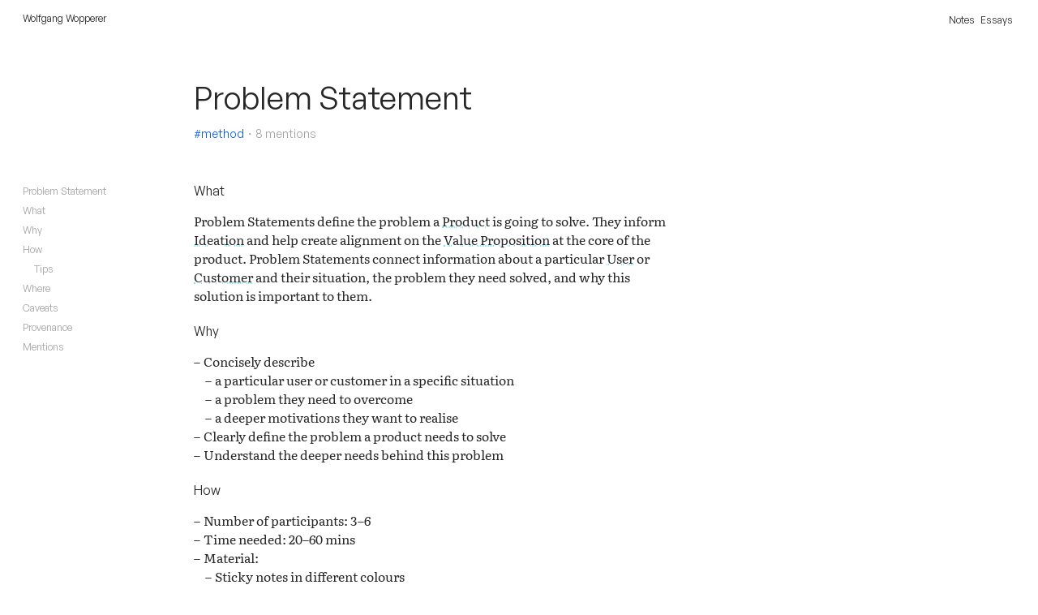

--- FILE ---
content_type: text/html; charset=utf-8
request_url: https://wolfgangwopperer.com/notes/problem-statement
body_size: 20401
content:
<!DOCTYPE html>
<html class="text-sm 2xl:text-base sm:text-base">

<head>
  <meta name="viewport" content="width=device-width, initial-scale=1.0">
  <meta charset="utf-8">
  <link type="application/atom+xml" rel="alternate" href="http://localhost:4000/feed.xml" title="Wolfgang Wopperer" />
  <!-- Begin Jekyll SEO tag v2.8.0 -->
<title>Problem statement | Wolfgang Wopperer</title>
<meta name="generator" content="Jekyll v4.2.2" />
<meta property="og:title" content="Problem statement" />
<meta property="og:locale" content="en_US" />
<meta name="description" content="A linked note, a node in my concept network." />
<meta property="og:description" content="A linked note, a node in my concept network." />
<link rel="canonical" href="http://localhost:4000/notes/problem-statement" />
<meta property="og:url" content="http://localhost:4000/notes/problem-statement" />
<meta property="og:site_name" content="Wolfgang Wopperer" />
<meta property="og:type" content="article" />
<meta property="article:published_time" content="2025-08-21T20:51:43+01:00" />
<meta name="twitter:card" content="summary" />
<meta property="twitter:title" content="Problem statement" />
<script type="application/ld+json">
{"@context":"https://schema.org","@type":"BlogPosting","dateModified":"2024-03-23T01:26:45+00:00","datePublished":"2025-08-21T20:51:43+01:00","description":"A linked note, a node in my concept network.","headline":"Problem statement","mainEntityOfPage":{"@type":"WebPage","@id":"http://localhost:4000/notes/problem-statement"},"url":"http://localhost:4000/notes/problem-statement"}</script>
<!-- End Jekyll SEO tag -->

  <link rel="stylesheet" href="/css/main.css">
  <link rel="apple-touch-icon" sizes="180x180" href="/apple-touch-icon.png">
  <link rel="icon" type="image/png" sizes="32x32" href="/favicon-32x32.png">
  <link rel="icon" type="image/png" sizes="16x16" href="/favicon-16x16.png">
  <link rel="manifest" href="/site.webmanifest">
  <link rel="mask-icon" href="/safari-pinned-tab.svg" color="#67e8f9">
  <meta name="msapplication-TileColor" content="#67e8f9">
  <meta name="theme-color" content="#ffffff">
</head>

<body class="text-gray-800 font-serif antialiased" id="page" lang="en">
  
  
  <header class="navigation container mx-auto px-8 py-4 text-right font-sans">
    <a class="px-1  no-underline text-sm" href="/">Wolfgang Wopperer</a><a class="px-1  no-underline text-sm" href="/notes">Notes</a><a class="px-1  no-underline text-sm" href="/essays">Essays</a>
  </header>
  <section class="container mx-auto p-8 grid grid-cols-6 gap-12">
    





<style>

:root {
  --concept_color: #FAB419;
  --proposition_color: #FA3B19;
  --model_color: #0BE68B;
  --strategy_color: #00D9FA;
  --method_color: #0C5DFA;
}

a.concept {
  text-decoration-color: var(--concept_color);
}

a.concept:hover, h2.concept, h2.concepts, .active.concept {
  color: var(--concept_color);
}

a.proposition {
  text-decoration-color: var(--proposition_color);
}

a.proposition:hover, h2.proposition, h2.propositions, .active.proposition {
  color: var(--proposition_color);
}

a.model {
  text-decoration-color: var(--model_color);
}

a.model:hover, h2.model, h2.models, .active.model {
  color: var(--model_color);
}

a.strategy {
  text-decoration-color: var(--strategy_color);
}

a.strategy:hover, h2.strategy, h2.strategies, .active.strategy {
  color: var(--strategy_color);
}

a.method {
  text-decoration-color: var(--method_color);
}

a.method:hover, h2.method, h2.methods, .active.method {
  color: var(--method_color);
}

</style>


<header markdown="1" class="col-start-2 col-span-4 pr-44 sm:col-start-1 sm:col-span-6 md:col-start-1 md:col-span-6 sm:pr-0 md:pr-0">
  <h1 id="title" itemprop="name headline" class="mb-3">Problem Statement </h1>
  <p class="font-sans mb-2 text-base text-gray-400">
    <strong> <span style="color: var(--method_color)">#method</span></strong>・<a href="#backlinks" class="no-underline">8 mentions</a>
  </p>
</header>

<aside class="col-start-1 col-span-1 self-start sticky top-8 font-sans text-gray-500 sm:static sm:col-span-6 md:static md:col-span-6">
  <ul class="mt-2">
    <li class="font-bold">
      <a href="#page">Problem Statement </a>
    </li>
  </ul>
  <ul><li><a href="#what">What</a></li><li><a href="#why">Why</a></li><li><a href="#how">How</a><ul><li><a href="#tips">Tips</a></li></ul></li><li><a href="#where">Where</a></li><li><a href="#caveats">Caveats</a></li><li><a href="#provenance">Provenance</a></li></ul>

  <ul>
    <li>
      <a href="#backlinks">Mentions</a>
    </li>
  </ul>
</aside>

<article class="col-span-3 essay sm:col-span-6 md:col-span-6" itemprop="articleBody">
  <h2 id="what">What</h2>
<p>Problem Statements define the problem a <span class="invalid-link"
title="This note has not been published yet.">Product</span> is going to
solve. They inform <span class="invalid-link"
title="This note has not been published yet.">Ideation</span> and help
create alignment on the <span class="invalid-link"
title="This note has not been published yet.">Value Proposition</span>
at the core of the product. Problem Statements connect information about
a particular <span class="invalid-link"
title="This note has not been published yet.">User</span> or <span
class="invalid-link"
title="This note has not been published yet.">Customer</span> and their
situation, the problem they need solved, and why this solution is
important to them.</p>
<h2 id="why">Why</h2>
<ul>
<li>Concisely describe
<ul>
<li>a particular user or customer in a specific situation</li>
<li>a problem they need to overcome</li>
<li>a deeper motivations they want to realise</li>
</ul></li>
<li>Clearly define the problem a product needs to solve</li>
<li>Understand the deeper needs behind this problem</li>
</ul>
<h2 id="how">How</h2>
<ul>
<li>Number of participants: 3–6</li>
<li>Time needed: 20–60 mins</li>
<li>Material:
<ul>
<li>Sticky notes in different colours</li>
<li>Thick black markers</li>
<li>Sentence template</li>
</ul></li>
</ul>
<p>Problem Statements help you get <mark>clarity and alignment about the
problem</mark> your product is going to solve. They take information and
insights you have generated using
<a class='internal-link method' href='/notes/empathy-map'>Empathy
Map</a>s,
<a class='internal-link method' href='/notes/persona'>Persona</a>s and
<a class='internal-link method' href='/notes/customer-journey-map'>Customer
Journey Map</a>s, and combine them into concise statements.</p>
<p>You can generate Problem Statements on your own or in groups of 3–6
people using the following sentence template:</p>
<blockquote>
<p>………………………… [User/customer in a specific situation] needs …………………………
[problem to be solved] in order to ………………………… [motivation to be
realised].</p>
</blockquote>
<p>For example, a concrete Problem Statement could look like this:</p>
<blockquote>
<p>A father who arrives late at the train station with his kids, who
have started crying due to the unfamiliar and busy surroundings, needs
to get to the right platform in time in order to catch the next train
that would bring him to his parents in time for their anniversary
dinner, for which he doesn’t want to be late to not disappoint them.</p>
</blockquote>
<p>You can take information about <mark>users or customers</mark> and their
deeper <mark>motivations</mark> from
<a class='internal-link method' href='/notes/empathy-map'>Empathy
Map</a>s and
<a class='internal-link method' href='/notes/persona'>Persona</a>s.
Specific <mark>situations and problems to be solved</mark> are described in
<a class='internal-link method' href='/notes/customer-journey-map'>Customer
Journey Map</a>s and the low-points of their mood graphs. Less specific
situation and problem descriptions can also be taken from Empathy Maps
and Personas.</p>
<p>Concise problem statements are excellent input for ideation methods
like
<a class='internal-link method' href='/notes/how-might-we-questions'>“How
Might We?” Questions</a> and
<a class='internal-link method' href='/notes/design-studio'>Design
Studio</a>s.</p>
<h3 id="tips">Tips</h3>
<ul>
<li><mark>Be as concrete as possible</mark> when describing user or customer,
situation, problem and motivation. The richer their description, the
more material you will have to generate interesting and surprising
solutions that don’t narrowly focus on the purely functional or surface
aspects of the problem.</li>
<li><mark><a class='internal-link method' href='/notes/use-sticky-notes-to-capture-insights'>Use
sticky notes to capture insights</a></mark> and the components of a
statement.</li>
<li>If you work in a group, <mark>give every one time to come up with their
own statements</mark> or components first before then converging. This opens
up a much wider reservoir of descriptions as when starting out with
writing collectively.</li>
</ul>
<h2 id="where">Where</h2>
<ul>
<li>Can process output of:
<a class='internal-link method' href='/notes/empathy-map'>Empathy
Map</a>,
<a class='internal-link method' href='/notes/persona'>Persona</a>,
<a class='internal-link method' href='/notes/customer-journey-map'>Customer
Journey Map</a></li>
<li>Can feed input to:
<a class='internal-link method' href='/notes/why-how-laddering'>Why-How
Laddering</a>,
<a class='internal-link method' href='/notes/how-might-we-questions'>“How
Might We?” Questions</a>,
<a class='internal-link method' href='/notes/design-studio'>Design
Studio</a></li>
</ul>
<h2 id="caveats">Caveats</h2>
<p>In a business context, the use of this method can be implicitly
<a class='internal-link concept' href='/notes/consumerism'>consumerist</a>
–
<a class='internal-link proposition' href='/notes/customer-centric-means-consumerist'>Customer-centric
means consumerist</a> most of the time. When using the method, <mark>it
should always be transparent whether the business goal is ultimately
about creating new consumer needs or about improving how existing
problems are being solved</mark>.</p>
<p>Similarly, reducing people to the user or customer roles is a de
facto ideological manoeuvre. When using the method, the personas
explored should be accorded full humanity.</p>
<h2 id="provenance">Provenance</h2>
<p>Problem Statements, also called “Points of View”, are a format from
<span class="invalid-link"
title="This note has not been published yet.">Design Thinking</span>. In
a Design Thinking process, they are used to frame a problem before going
into ideation, to define the point of view from which solutions are
being sought.</p>
<p>In the original format, the “motivation” part is called “insight”,
highlighting the connection to user research, but also to older,
marketing-driven processes. In the many available format descriptions,
“insight” is sometimes interpreted as “the information we have”,
sometimes as “the user’s goal”. Calling the third part “motivation” aims
to capture that it is specifically about –sometimes surprising –
insights into the deeper needs of the person(a) under consideration. To
clearly delineate the second part from that, I call it “problem”, not
“need” – it is about the specific task at hand or obstacle to overcome
in order to realise their motivation.</p>
<p>Locating Problem Statements in a wider intellectual context, they can
be seen as <span class="invalid-link"
title="This note has not been published yet.">Thick Description</span>s
of a problematic situation.</p>

</article>

<article class="col-start-2 col-span-3 sm:col-span-6 md:col-span-6 z-10">
  <h2 class="mt-12 pt-12 border-t mb-8">Mentions</h2>
  
    <div class="columns-3 gap-6" id="backlinks">
      
        <p class="m-0 pl-4 -indent-4 text-base break-inside-avoid">
          <a class="backlink method no-underline" href="/notes/concept-mapping">Concept Mapping </a>
        </p>
      
        <p class="m-0 pl-4 -indent-4 text-base break-inside-avoid">
          <a class="backlink method no-underline" href="/notes/customer-journey-map">Customer Journey Map </a>
        </p>
      
        <p class="m-0 pl-4 -indent-4 text-base break-inside-avoid">
          <a class="backlink method no-underline" href="/notes/design-studio">Design Studio </a>
        </p>
      
        <p class="m-0 pl-4 -indent-4 text-base break-inside-avoid">
          <a class="backlink method no-underline" href="/notes/empathy-map">Empathy Map </a>
        </p>
      
        <p class="m-0 pl-4 -indent-4 text-base break-inside-avoid">
          <a class="backlink method no-underline" href="/notes/persona">Persona </a>
        </p>
      
        <p class="m-0 pl-4 -indent-4 text-base break-inside-avoid">
          <a class="backlink method no-underline" href="/notes/pirate-metrics">Pirate Metrics </a>
        </p>
      
        <p class="m-0 pl-4 -indent-4 text-base break-inside-avoid">
          <a class="backlink method no-underline" href="/notes/why-how-laddering">Why How Laddering </a>
        </p>
      
        <p class="m-0 pl-4 -indent-4 text-base break-inside-avoid">
          <a class="backlink method no-underline" href="/notes/how-might-we-questions">“How Might We?” Questions </a>
        </p>
      
    </div>
  
</article>

<aside class="col-start-5 col-span-2 sm:hidden md:hidden">
  <div class="sticky top-12 mt-12 z-0">
    <style>
  #graph-wrapper {
    overflow: visible;
    position: relative;
    top: 2em;
  }

  #graph-wrapper svg {
    overflow: visible;
  }

  circle:hover {
    cursor: pointer;
  }

  .inactive {
    fill: #D4D4D4;
  }
</style>

<script src="/js/d3.min.js"></script>
<script src="/js/cola.min.js"></script>

<div id="graph-wrapper" class="font-sans">
  <script>
    const STROKE = 1;
    const FILL_COLOR = "#F59E0B";
    const BORDER_COLOR = "#FFF";
    const STROKE_COLOR = "#999";
    const concept_color = "#FAB419";
    const proposition_color = "#FA3B19";
    const model_color = "#0BE68B";
    const strategy_color = "#00D9FA";
    const method_color = "#0C5DFA";

    const graphWrapper = document.getElementById('graph-wrapper');
    var width = graphWrapper.getBoundingClientRect().width * 0.95;
    var height = window.innerHeight * 0.85;

    const element = document.createElementNS("http://www.w3.org/2000/svg", "svg");
    element.setAttribute("width", width);
    element.setAttribute("height", height);
    graphWrapper.appendChild(element);

    const svg = d3.select(element);

    const data = {"edges":[{"source":"8511010511810111411597108329897115105993210511099111109101","target":"65329897115105993210511099111109101321151019911711410111532112111108105116105999710832102114101101100111109"},{"source":"8297116105111110971081051161213210910197110115321141019799104105110103329732114101102108101991161051181013210111311710510810598114105117109","target":"6532116104101111114121321111023211497116105111110971081051161213297114116105991171089711610111532112114979911610599101115"},{"source":"829711610511111097108105116121","target":"6532116104101111114121321111023211497116105111110971081051161213297114116105991171089711610111532112114979911610599101115"},{"source":"6510210211111410097110991011153299111110116114105981171161013211611132971161161149799116111114115","target":"651021021111141009711099101"},{"source":"67111110991011121161153297114101329911110911211410111511510110032109111100101108115","target":"651021021111141009711099101"},{"source":"69110118105114111110109101110116","target":"651021021111141009711099101"},{"source":"781011201171153211110232100101108117115105111110","target":"651021021111141009711099101"},{"source":"831161149711610110312132105115329732108101971141101051101033211211411199101115115","target":"651021021111141009711099101"},{"source":"651021021111141009711099101","target":"6510210211111410097110991011153299111110116114105981171161013211611132971161161149799116111114115"},{"source":"6510210211111410097110991011153299111110116114105981171161013211611132971161161149799116111114115","target":"651103297116116114979911611111432100101102105110101115329732115116979810810132115121115116101109"},{"source":"651161161149799116111114","target":"651103297116116114979911611111432100101102105110101115329732115116979810810132115121115116101109"},{"source":"6711111099101112116115329711410132971161161149799116111114115","target":"651103297116116114979911611111432100101102105110101115329732115116979810810132115121115116101109"},{"source":"69118101114121116104105110103321011201051151161153298101999711711510132111102321191049711632105116321141019710810812132105115","target":"651103297116116114979911611111432100101102105110101115329732115116979810810132115121115116101109"},{"source":"7711111810132117112329711010032100111119110321051103211610410132115121115116101109321041051011149711499104121","target":"651103297116116114979911611111432100101102105110101115329732115116979810810132115121115116101109"},{"source":"67111108111110105971081051151093297110100329997112105116971081051151093210211111410932973210210110110098979910732108111111112","target":"6511011610411411111211199101110101"},{"source":"71101111108111103121321051153211510497112101100329812132105100101111108111103121","target":"6511011610411411111211199101110101"},{"source":"651161161149799116111114","target":"65116116114979911611111432108971101001159997112101"},{"source":"83999710810132701141011013297981151161149799116105111110","target":"65116116114979911611111432108971101001159997112101"},{"source":"8311697116101321151129799101","target":"65116116114979911611111432108971101001159997112101"},{"source":"6510210211111410097110991011153299111110116114105981171161013211611132971161161149799116111114115","target":"651161161149799116111114"},{"source":"651103297116116114979911611111432100101102105110101115329732115116979810810132115121115116101109","target":"651161161149799116111114"},{"source":"65116116114979911611111432108971101001159997112101","target":"651161161149799116111114"},{"source":"6711110911210810112032115121115116101109","target":"651161161149799116111114"},{"source":"6711111099101112116115329711410132971161161149799116111114115","target":"651161161149799116111114"},{"source":"[base64]","target":"651161161149799116111114"},{"source":"6812111097109105999710832115121115116101109","target":"651161161149799116111114"},{"source":"69118111108117116105111110","target":"651161161149799116111114"},{"source":"7610511810511010332115121115116101109","target":"651161161149799116111114"},{"source":"7711111810132117112329711010032100111119110321051103211610410132115121115116101109321041051011149711499104121","target":"651161161149799116111114"},{"source":"7711111810132117112329711010032100111119110321161041013210897100100101114321111023297981151161149799116105111110","target":"651161161149799116111114"},{"source":"8210111811110811711610511111011532116114121321161113210211111499101321151211151161011091153210511011611132105109971031051109711412132971161161149799116111114115","target":"651161161149799116111114"},{"source":"83999710810132701141011013297981151161149799116105111110","target":"651161161149799116111114"},{"source":"83101108101991161051111103210511532989712110111510597110321151019711499104","target":"651161161149799116111114"},{"source":"8310110810232791141039711010511597116105111110","target":"651161161149799116111114"},{"source":"8311697116101321151129799101","target":"651161161149799116111114"},{"source":"8311611497116101103121321051153297321129711611610111411032111102329799116105111110115","target":"651161161149799116111114"},{"source":"84104101321191111141081003210511532973210410510111497114991041213211110232115121115116101109115","target":"651161161149799116111114"},{"source":"8410410111410132110101118101114321191011141013211511199105971081051151163211511697116101115","target":"651161161149799116111114"},{"source":"73114114971161051111109710832981011049711810511111711432105115329710097112116105118101321051103211511611199104971151161059932101110118105114111110109101110116115","target":"66101104971181051111171149710832100105115112111115105116105111110"},{"source":"77101109101","target":"66101104971181051111171149710832100105115112111115105116105111110"},{"source":"829711610511111097108105116121","target":"66101104971181051111171149710832100105115112111115105116105111110"},{"source":"6511011610511497991051151093211010110110011532112111115105116105118101321001051159911410510910511097116105111110","target":"66117989810810132111102329710210210811710111099101"},{"source":"67971121051169710810511510932105115321001111091051109711011632981019997117115101321051163210210110110011532103114111119116104","target":"66117989810810132111102329710210210811710111099101"},{"source":"679711210511697108105115109","target":"67971121051169710810511510932105115321001111091051109711011632981019997117115101321051163210210110110011532103114111119116104"},{"source":"67111108111110105971081051151093297110100329997112105116971081051151093210211111410932973210210110110098979910732108111111112","target":"67971121051169710810511510932105115321001111091051109711011632981019997117115101321051163210210110110011532103114111119116104"},{"source":"731101101111189711610511111032102117101108115329911111011610511011711111711532103114111119116104","target":"67971121051169710810511510932105115321001111091051109711011632981019997117115101321051163210210110110011532103114111119116104"},{"source":"87104101110321141011151111171149910111532971141013297981171101009711011644321161041013210911111511632101120116114979911610511810132991171081161171141013211910510810832981013210011110910511097110116","target":"67971121051169710810511510932105115321001111091051109711011632981019997117115101321051163210210110110011532103114111119116104"},{"source":"65329897115105993210511099111109101321151019911711410111532112111108105116105999710832102114101101100111109","target":"679711210511697108105115109"},{"source":"67971121051169710810511510932105115321001111091051109711011632981019997117115101321051163210210110110011532103114111119116104","target":"679711210511697108105115109"},{"source":"67111108111110105971081051151093297110100329997112105116971081051151093210211111410932973210210110110098979910732108111111112","target":"679711210511697108105115109"},{"source":"67111110115117109101114105115109","target":"679711210511697108105115109"},{"source":"709711599105115109","target":"679711210511697108105115109"},{"source":"77111110101121","target":"679711210511697108105115109"},{"source":"8210111811110811711610511111011532116114121321161113210211111499101321151211151161011091153210511011611132105109971031051109711412132971161161149799116111114115","target":"679711210511697108105115109"},{"source":"8399105101110991013299971103298101329911410511610511311710110032115991051011101161051021059997108108121","target":"679711210511697108105115109"},{"source":"[base64]","target":"679711210511697108105115109"},{"source":"8410410111410132110101118101114321191011141013211511199105971081051151163211511697116101115","target":"679711210511697108105115109"},{"source":"67971121051169710810511510932105115321001111091051109711011632981019997117115101321051163210210110110011532103114111119116104","target":"6797117115971083210110910111410310111099101"},{"source":"[base64]","target":"6797117115971083210110910111410310111099101"},{"source":"7797114107111118329810897110107101116","target":"6797117115971083210110910111410310111099101"},{"source":"7711111810132117112329711010032100111119110321161041013210897100100101114321111023297981151161149799116105111110","target":"6797117115971083210110910111410310111099101"},{"source":"801141051111141051161051151013297981151161149799116105111110321111181011143210910111697112104111114","target":"6797117115971083210110910111410310111099101"},{"source":"83999710810132701141011013297981151161149799116105111110","target":"6797117115971083210110910111410310111099101"},{"source":"8311611497116101103121321051153297321129711611610111411032111102329799116105111110115","target":"6797117115971083210110910111410310111099101"},{"source":"84104101321191111141081003210511532973210410510111497114991041213211110232115121115116101109115","target":"6797117115971083210110910111410310111099101"},{"source":"6797117115971083210110910111410310111099101","target":"6797117115971083211511611411799116117114101"},{"source":"67111110991011121163210997112112105110103","target":"6797117115971083211511611411799116117114101"},{"source":"691201121089711097116105111110","target":"6797117115971083211511611411799116117114101"},{"source":"7011110810732111110116111108111103121","target":"6797117115971083211511611411799116117114101"},{"source":"711011101011149711610511810132109111100101108","target":"6797117115971083211511611411799116117114101"},{"source":"77111100101108","target":"6797117115971083211511611411799116117114101"},{"source":"8011110812199114105115105115","target":"6797117115971083211511611411799116117114101"},{"source":"8210111810511510132991111109910111211611532116111329911410511610511311710132105100101111108111103121","target":"6797117115971083211511611411799116117114101"},{"source":"8310111297114971161013210112011210897110971161051111103210211411110932101109111116105111110","target":"6797117115971083211511611411799116117114101"},{"source":"8410410111111412132111102329910497110103101","target":"6797117115971083211511611411799116117114101"},{"source":"8710412132721111193210897100100101114105110103","target":"6797117115971083211511611411799116117114101"},{"source":"6797117115971083210110910111410310111099101","target":"679711711597116105111110"},{"source":"6797117115971083211511611411799116117114101","target":"679711711597116105111110"},{"source":"681011021089711610511111097114121321011201121089711097116105111110","target":"679711711597116105111110"},{"source":"69118101114121116104105110103321011201051151161153298101999711711510132111102321191049711632105116321141019710810812132105115","target":"679711711597116105111110"},{"source":"83121115116101109115321011091011141031013210011710132116111329911111011511611497105110116115","target":"679711711597116105111110"},{"source":"69118111108117116105111110","target":"67105116105101115329711410132105110110111118971161051181013298101999711711510132116104101121321161111081011149711610132991149712212132112101111112108101"},{"source":"801011149910110511810110032105114114971161051111109710810511612132105115321141111111161011003210511032979911611797108321149711610511111097108105116121","target":"67105116105101115329711410132105110110111118971161051181013298101999711711510132116104101121321161111081011149711610132991149712212132112101111112108101"},{"source":"6511011610411411111211199101110101","target":"67111108111110105971081051151093297110100329997112105116971081051151093210211111410932973210210110110098979910732108111111112"},{"source":"[base64]","target":"67111108111110105971081051151093297110100329997112105116971081051151093210211111410932973210210110110098979910732108111111112"},{"source":"651161161149799116111114","target":"6711110911210810112032115121115116101109"},{"source":"679711210511697108105115109","target":"6711110911210810112032115121115116101109"},{"source":"67111108111110105971081051151093297110100329997112105116971081051151093210211111410932973210210110110098979910732108111111112","target":"6711110911210810112032115121115116101109"},{"source":"67111109112108101120321151211151161011091153299971103299111110115105115116321111023297110121116104105110103","target":"6711110911210810112032115121115116101109"},{"source":"67111110991011121163210997112112105110103","target":"6711110911210810112032115121115116101109"},{"source":"671111109910111211632110101116119111114107","target":"6711110911210810112032115121115116101109"},{"source":"6711111099101112116115329711410132971161161149799116111114115","target":"6711110911210810112032115121115116101109"},{"source":"6810111510510311032115116117100105111","target":"6711110911210810112032115121115116101109"},{"source":"6812111097109105999710832115121115116101109","target":"6711110911210810112032115121115116101109"},{"source":"6910910111410310111099101","target":"6711110911210810112032115121115116101109"},{"source":"69110118105114111110109101110116","target":"6711110911210810112032115121115116101109"},{"source":"69118111108117116105111110","target":"6711110911210810112032115121115116101109"},{"source":"709711599105115109","target":"6711110911210810112032115121115116101109"},{"source":"7011110810732111110116111108111103121","target":"6711110911210810112032115121115116101109"},{"source":"7311011011111897116105111110","target":"6711110911210810112032115121115116101109"},{"source":"7610511810511010332115121115116101109","target":"6711110911210810112032115121115116101109"},{"source":"77111110101121","target":"6711110911210810112032115121115116101109"},{"source":"781011201171153211110232100101108117115105111110","target":"6711110911210810112032115121115116101109"},{"source":"8011110812199114105115105115","target":"6711110911210810112032115121115116101109"},{"source":"801141051111141051161051151013297981151161149799116105111110321111181011143210910111697112104111114","target":"6711110911210810112032115121115116101109"},{"source":"801141051111141051161051151013210112011210811111497116105111110321111181011143210112011210811110511697116105111110","target":"6711110911210810112032115121115116101109"},{"source":"821011121089799101321151011101151011099710710511010332102114971091011191111141071153211910511610432115999710810132701141011013297981151161149799116105111110115","target":"6711110911210810112032115121115116101109"},{"source":"8210111811110811711610511111011532116114121321161113210211111499101321151211151161011091153210511011611132105109971031051109711412132971161161149799116111114115","target":"6711110911210810112032115121115116101109"},{"source":"83101110115101109971071051101033210211497109101119111114107","target":"6711110911210810112032115121115116101109"},{"source":"8310111297114971161013210112011210897110971161051111103210211411110932101109111116105111110","target":"6711110911210810112032115121115116101109"},{"source":"8710412132721111193210897100100101114105110103","target":"6711110911210810112032115121115116101109"},{"source":"67971121051169710810511510932105115321001111091051109711011632981019997117115101321051163210210110110011532103114111119116104","target":"67111109112108101120321151211151161011091153299971103299111110115105115116321111023297110121116104105110103"},{"source":"6711110911210810112032115121115116101109","target":"67111109112108101120321151211151161011091153299971103299111110115105115116321111023297110121116104105110103"},{"source":"6810111510510311032115116117100105111","target":"67111110991011121163210997112112105110103"},{"source":"759711011132109111100101108","target":"67111110991011121163210997112112105110103"},{"source":"8710412132721111193210897100100101114105110103","target":"67111110991011121163210997112112105110103"},{"source":"22612815610411111932109105103104116321191016322612815732113117101115116105111110115","target":"67111110991011121163210997112112105110103"},{"source":"67111110991011121163210997112112105110103","target":"671111109910111211632110101116119111114107"},{"source":"6711111099101112116","target":"671111109910111211632110101116119111114107"},{"source":"6711111099101112116115329711410132971161161149799116111114115","target":"671111109910111211632110101116119111114107"},{"source":"67111110991011121161153297114101329911110911211410111511510110032109111100101108115","target":"671111109910111211632110101116119111114107"},{"source":"841141019711632991111109910111211611532971153211011110010111532105110329732110101116119111114107","target":"671111109910111211632110101116119111114107"},{"source":"67111110991011121163210997112112105110103","target":"6711111099101112116"},{"source":"671111109910111211632110101116119111114107","target":"6711111099101112116"},{"source":"6711111099101112116115329711410132971161161149799116111114115","target":"6711111099101112116"},{"source":"67111110991011121161153297114101329911110911211410111511510110032109111100101108115","target":"6711111099101112116"},{"source":"67111110991011121161179710832101110103105110101101114105110103","target":"6711111099101112116"},{"source":"6711111099101112116117971083210910111697112104111114","target":"6711111099101112116"},{"source":"69103114101103111114101","target":"6711111099101112116"},{"source":"69120112108971051103297119971213210211110810732111110116111108111103121","target":"6711111099101112116"},{"source":"691201121081059910511632109111100101108","target":"6711111099101112116"},{"source":"7710511511510511010332115121115116101109","target":"6711111099101112116"},{"source":"77111100101108","target":"6711111099101112116"},{"source":"829711610511111097108105116121321051153297110321011181111081181011003211511611497116101103121","target":"6711111099101112116"},{"source":"821011121089799101321151011101151011099710710511010332102114971091011191111141071153211910511610432115999710810132701141011013297981151161149799116105111110115","target":"6711111099101112116"},{"source":"8210111810511510132991111109910111211611532116111329911410511610511311710132105100101111108111103121","target":"6711111099101112116"},{"source":"83101110115101109971071051101033210211497109101119111114107","target":"6711111099101112116"},{"source":"83104111114116104971101003297981151161149799116105111110","target":"6711111099101112116"},{"source":"84104101111114121","target":"6711111099101112116"},{"source":"841141019711632991111109910111211611532971153211011110010111532105110329732110101116119111114107","target":"6711111099101112116"},{"source":"6711111099101112116","target":"6711111099101112116115329711410132971161161149799116111114115"},{"source":"6711111099101112116","target":"67111110991011121161153297114101329911110911211410111511510110032109111100101108115"},{"source":"6711111099101112116115329711410132971161161149799116111114115","target":"67111110991011121161153297114101329911110911211410111511510110032109111100101108115"},{"source":"7710511511510511010332115121115116101109","target":"67111110991011121161153297114101329911110911211410111511510110032109111100101108115"},{"source":"83104111114116104971101003297981151161149799116105111110","target":"67111110991011121161153297114101329911110911211410111511510110032109111100101108115"},{"source":"67111110991011121163210997112112105110103","target":"67111110991011121161179710832101110103105110101101114105110103"},{"source":"67111110991011121161153297114101329911110911211410111511510110032109111100101108115","target":"67111110991011121161179710832101110103105110101101114105110103"},{"source":"67114105116105999710832116104101111114121","target":"67111110991011121161179710832101110103105110101101114105110103"},{"source":"69120112108971051103297119971213210211110810732111110116111108111103121","target":"67111110991011121161179710832101110103105110101101114105110103"},{"source":"701141011011001111093210511532110111110326811110910511097116105111110","target":"67111110991011121161179710832101110103105110101101114105110103"},{"source":"7710511511510511010332115121115116101109","target":"67111110991011121161179710832101110103105110101101114105110103"},{"source":"7711111810132117112329711010032100111119110321161041013210897100100101114321111023297981151161149799116105111110","target":"67111110991011121161179710832101110103105110101101114105110103"},{"source":"8297116105111110971081051151093210511532110111116321149711610511111097108","target":"67111110991011121161179710832101110103105110101101114105110103"},{"source":"8210111810511510132991111109910111211611532116111329911410511610511311710132105100101111108111103121","target":"67111110991011121161179710832101110103105110101101114105110103"},{"source":"841141019711632991111109910111211611532971153211011110010111532105110329732110101116119111114107","target":"67111110991011121161179710832101110103105110101101114105110103"},{"source":"67111110991011121161153297114101329911110911211410111511510110032109111100101108115","target":"6711111099101112116117971083210910111697112104111114"},{"source":"7011110810732111110116111108111103121","target":"6711111099101112116117971083210910111697112104111114"},{"source":"801141051111141051161051151013297981151161149799116105111110321111181011143210910111697112104111114","target":"6711111099101112116117971083210910111697112104111114"},{"source":"65329897115105993210511099111109101321151019911711410111532112111108105116105999710832102114101101100111109","target":"6711111011511611497105110116"},{"source":"67971121051169710810511510932105115321001111091051109711011632981019997117115101321051163210210110110011532103114111119116104","target":"6711111011511611497105110116"},{"source":"6797117115971083211511611411799116117114101","target":"6711111011511611497105110116"},{"source":"679711711597116105111110","target":"6711111011511611497105110116"},{"source":"671111109910111211632110101116119111114107","target":"6711111011511611497105110116"},{"source":"691109798108105110103329911111011511611497105110116","target":"6711111011511611497105110116"},{"source":"7711111810132117112329711010032100111119110321051103211610410132115121115116101109321041051011149711499104121","target":"6711111011511611497105110116"},{"source":"80111119101114","target":"6711111011511611497105110116"},{"source":"801141051111141051161051151013297981151161149799116105111110321111181011143210910111697112104111114","target":"6711111011511611497105110116"},{"source":"8297116105111110971081051151093210511532110111116321149711610511111097108","target":"6711111011511611497105110116"},{"source":"83121115116101109115321011091011141031013210011710132116111329911111011511611497105110116115","target":"6711111011511611497105110116"},{"source":"84104101114101329711410132110111321021171081081213211510110810232791141039711010511510511010332115121115116101109115","target":"6711111011511611497105110116"},{"source":"66117989810810132111102329710210210811710111099101","target":"67111110115117109101114105115109"},{"source":"67111108111110105971081051151093297110100329997112105116971081051151093210211111410932973210210110110098979910732108111111112","target":"67111110115117109101114105115109"},{"source":"67117115116111109101114321061111171141101011213210997112","target":"67111110115117109101114105115109"},{"source":"6711711511611110910111432671011101161141059932109101971101153299111110115117109101114105115116","target":"67111110115117109101114105115109"},{"source":"69109112971161041213210997112","target":"67111110115117109101114105115109"},{"source":"73100101111108111103121","target":"67111110115117109101114105115109"},{"source":"73110100117115116114105971083297103114105991171081161171141013210511532973210812110511010332115111991059710832115121115116101109","target":"67111110115117109101114105115109"},{"source":"731101101111189711610511111032102117101108115329911111011610511011711111711532103114111119116104","target":"67111110115117109101114105115109"},{"source":"759711011132109111100101108","target":"67111110115117109101114105115109"},{"source":"769711410310132108971101031179710310132109111100101108115329711410132973210210110110098979910732108111111112321021111143211511199105101116121","target":"67111110115117109101114105115109"},{"source":"801011149910110511810110032105114114971161051111109710810511612132105115321141111111161011003210511032979911611797108321149711610511111097108105116121","target":"67111110115117109101114105115109"},{"source":"8010111411511111097","target":"67111110115117109101114105115109"},{"source":"80114111981081011093211511697116101109101110116","target":"67111110115117109101114105115109"},{"source":"8297116105111110971081051151093210511532110111116321149711610511111097108","target":"67111110115117109101114105115109"},{"source":"[base64]","target":"67111110115117109101114105115109"},{"source":"87101321101011011003211511199105971084432110111116321161019910411011110811110310599971083210511011011111897116105111110","target":"67111110115117109101114105115109"},{"source":"67111110991011121161153297114101329911110911211410111511510110032109111100101108115","target":"67114105116105999710832116104101111114121"},{"source":"701141011011001111093210511532110111110326811110910511097116105111110","target":"67114105116105999710832116104101111114121"},{"source":"8297116105111110971081051151093210511532110111116321149711610511111097108","target":"67114105116105999710832116104101111114121"},{"source":"8210111810511510132991111109910111211611532116111329911410511610511311710132105100101111108111103121","target":"67114105116105999710832116104101111114121"},{"source":"67971121051169710810511510932105115321001111091051109711011632981019997117115101321051163210210110110011532103114111119116104","target":"671171081161171149710832101118111108117116105111110"},{"source":"[base64]","target":"671171081161171149710832101118111108117116105111110"},{"source":"6711711511611110910111432671011101161141059932109101971101153299111110115117109101114105115116","target":"671171081161171149710832101118111108117116105111110"},{"source":"69103114101103111114101","target":"671171081161171149710832101118111108117116105111110"},{"source":"69118111108117116105111110","target":"671171081161171149710832101118111108117116105111110"},{"source":"709711599105115109","target":"671171081161171149710832101118111108117116105111110"},{"source":"71101111108111103121321051153211510497112101100329812132105100101111108111103121","target":"671171081161171149710832101118111108117116105111110"},{"source":"77101109101","target":"671171081161171149710832101118111108117116105111110"},{"source":"77111110101121","target":"671171081161171149710832101118111108117116105111110"},{"source":"80111119101114","target":"671171081161171149710832101118111108117116105111110"},{"source":"8297116105111110971081051151093210511532110111116321149711610511111097108","target":"671171081161171149710832101118111108117116105111110"},{"source":"829711610511111097108105116121321051153297110321011181111081181011003211511611497116101103121","target":"671171081161171149710832101118111108117116105111110"},{"source":"821011121089799101321151011101151011099710710511010332102114971091011191111141071153211910511610432115999710810132701141011013297981151161149799116105111110115","target":"671171081161171149710832101118111108117116105111110"},{"source":"8310110810199116105111110","target":"671171081161171149710832101118111108117116105111110"},{"source":"83101110115101109971071051101033210211497109101119111114107","target":"671171081161171149710832101118111108117116105111110"},{"source":"83104111114116104971101003297981151161149799116105111110","target":"671171081161171149710832101118111108117116105111110"},{"source":"709711599105115109","target":"671171081161171149710832104101103101109111110121"},{"source":"781011201171153211110232100101108117115105111110","target":"671171081161171149710832104101103101109111110121"},{"source":"66101104971181051111171149710832100105115112111115105116105111110","target":"[base64]"},{"source":"67971121051169710810511510932105115321001111091051109711011632981019997117115101321051163210210110110011532103114111119116104","target":"[base64]"},{"source":"671171081161171149710832101118111108117116105111110","target":"[base64]"},{"source":"73110100117115116114105971083297103114105991171081161171141013210511532973210812110511010332115111991059710832115121115116101109","target":"[base64]"},{"source":"77101109101","target":"[base64]"},{"source":"67971121051169710810511510932105115321001111091051109711011632981019997117115101321051163210210110110011532103114111119116104","target":"67117108116117114101"},{"source":"671171081161171149710832101118111108117116105111110","target":"67117108116117114101"},{"source":"671171081161171149710832104101103101109111110121","target":"67117108116117114101"},{"source":"69109111116105111110","target":"67117108116117114101"},{"source":"77111110101121","target":"67117108116117114101"},{"source":"8399105101110991013299971103298101329911410511610511311710110032115991051011101161051021059997108108121","target":"67117108116117114101"},{"source":"6711711511611110910111432671011101161141059932109101971101153299111110115117109101114105115116","target":"67117115116111109101114321061111171141101011213210997112"},{"source":"6810111510510311032115116117100105111","target":"67117115116111109101114321061111171141101011213210997112"},{"source":"69109112971161041213210997112","target":"67117115116111109101114321061111171141101011213210997112"},{"source":"8010111411511111097","target":"67117115116111109101114321061111171141101011213210997112"},{"source":"80105114971161013210910111611410599115","target":"67117115116111109101114321061111171141101011213210997112"},{"source":"80114111981081011093211511697116101109101110116","target":"67117115116111109101114321061111171141101011213210997112"},{"source":"8710412132721111193210897100100101114105110103","target":"67117115116111109101114321061111171141101011213210997112"},{"source":"67117115116111109101114321061111171141101011213210997112","target":"6711711511611110910111432671011101161141059932109101971101153299111110115117109101114105115116"},{"source":"69109112971161041213210997112","target":"6711711511611110910111432671011101161141059932109101971101153299111110115117109101114105115116"},{"source":"759711011132109111100101108","target":"6711711511611110910111432671011101161141059932109101971101153299111110115117109101114105115116"},{"source":"8010111411511111097","target":"6711711511611110910111432671011101161141059932109101971101153299111110115117109101114105115116"},{"source":"80114111981081011093211511697116101109101110116","target":"6711711511611110910111432671011101161141059932109101971101153299111110115117109101114105115116"},{"source":"679711711597116105111110","target":"681011021089711610511111097114121321011201121089711097116105111110"},{"source":"69118101114121116104105110103321011201051151161153298101999711711510132111102321191049711632105116321141019710810812132105115","target":"681011021089711610511111097114121321011201121089711097116105111110"},{"source":"69120112108971051103297119971213210211110810732111110116111108111103121","target":"681011021089711610511111097114121321011201121089711097116105111110"},{"source":"691201121089711097116105111110","target":"681011021089711610511111097114121321011201121089711097116105111110"},{"source":"7710511511510511010332115121115116101109","target":"681011021089711610511111097114121321011201121089711097116105111110"},{"source":"67111110991011121163210997112112105110103","target":"6810111510510311032115116117100105111"},{"source":"67117115116111109101114321061111171141101011213210997112","target":"6810111510510311032115116117100105111"},{"source":"759711011132109111100101108","target":"6810111510510311032115116117100105111"},{"source":"8010111411511111097","target":"6810111510510311032115116117100105111"},{"source":"80105114971161013210910111611410599115","target":"6810111510510311032115116117100105111"},{"source":"80114111981081011093211511697116101109101110116","target":"6810111510510311032115116117100105111"},{"source":"22612815610411111932109105103104116321191016322612815732113117101115116105111110115","target":"6810111510510311032115116117100105111"},{"source":"651161161149799116111114","target":"6812111097109105999710832115121115116101109"},{"source":"6711110911210810112032115121115116101109","target":"6812111097109105999710832115121115116101109"},{"source":"69118111108117116105111110","target":"6812111097109105999710832115121115116101109"},{"source":"7610511810511010332115121115116101109","target":"6812111097109105999710832115121115116101109"},{"source":"8311697116101321151129799101","target":"6812111097109105999710832115121115116101109"},{"source":"83121115116101109321001211109710910599115","target":"6812111097109105999710832115121115116101109"},{"source":"83121115116101109","target":"6812111097109105999710832115121115116101109"},{"source":"8312111511610110911532108105118101321051103211511697116101321151129799101115","target":"6812111097109105999710832115121115116101109"},{"source":"67971121051169710810511510932105115321001111091051109711011632981019997117115101321051163210210110110011532103114111119116104","target":"69103114101103111114101"},{"source":"679711210511697108105115109","target":"69103114101103111114101"},{"source":"77101109101","target":"69103114101103111114101"},{"source":"77111110101121","target":"69103114101103111114101"},{"source":"83999710810132701141011013297981151161149799116105111110","target":"69103114101103111114101"},{"source":"6797117115971083210110910111410310111099101","target":"6910910111410310111099101"},{"source":"679711711597116105111110","target":"6910910111410310111099101"},{"source":"6711110911210810112032115121115116101109","target":"6910910111410310111099101"},{"source":"69109111116105111110","target":"6910910111410310111099101"},{"source":"709711599105115109","target":"6910910111410310111099101"},{"source":"7610511810511010332115121115116101109","target":"6910910111410310111099101"},{"source":"77111110101121","target":"6910910111410310111099101"},{"source":"80111119101114","target":"6910910111410310111099101"},{"source":"8297116105111110971081051151093210511532110111116321149711610511111097108","target":"6910910111410310111099101"},{"source":"8210111811110811711610511111011532116114121321161113210211111499101321151211151161011091153210511011611132105109971031051109711412132971161161149799116111114115","target":"6910910111410310111099101"},{"source":"8310110810232791141039711010511597116105111110","target":"6910910111410310111099101"},{"source":"8311611497116101103121321051153297321129711611610111411032111102329799116105111110115","target":"6910910111410310111099101"},{"source":"8311611497116101103121321051153298971151011003211111032109111100101108115","target":"6910910111410310111099101"},{"source":"83121115116101109115321011091011141031013210011710132116111329911111011511611497105110116115","target":"6910910111410310111099101"},{"source":"8410199104110111108111103121","target":"6910910111410310111099101"},{"source":"70101101108105110103","target":"69109111116105111110"},{"source":"8310111297114971161013210112011210897110971161051111103210211411110932101109111116105111110","target":"69109111116105111110"},{"source":"67117115116111109101114321061111171141101011213210997112","target":"69109112971161041213210997112"},{"source":"8010111411511111097","target":"69109112971161041213210997112"},{"source":"80114111981081011093211511697116101109101110116","target":"69109112971161041213210997112"},{"source":"83116971071011041111081001011143210997112","target":"69109112971161041213210997112"},{"source":"831161149711610110312132105115329732108101971141101051101033211211411199101115115","target":"691109798108105110103329911111011511611497105110116"},{"source":"83121115116101109115321011091011141031013210011710132116111329911111011511611497105110116115","target":"691109798108105110103329911111011511611497105110116"},{"source":"651021021111141009711099101","target":"69110118105114111110109101110116"},{"source":"6510210211111410097110991011153299111110116114105981171161013211611132971161161149799116111114115","target":"69110118105114111110109101110116"},{"source":"6797117115971083210110910111410310111099101","target":"69110118105114111110109101110116"},{"source":"6711110911210810112032115121115116101109","target":"69110118105114111110109101110116"},{"source":"69109111116105111110","target":"69110118105114111110109101110116"},{"source":"691181011141213211512111511610110932105115329732109111100101108321111023210511611532101110118105114111110109101110116","target":"69110118105114111110109101110116"},{"source":"69118111108117116105111110","target":"69110118105114111110109101110116"},{"source":"731091121081059910511632109111100101108","target":"69110118105114111110109101110116"},{"source":"7311011011111897116105111110","target":"69110118105114111110109101110116"},{"source":"7311011610111411199101112116105111110","target":"69110118105114111110109101110116"},{"source":"73114114971161051111109710832981011049711810511111711432105115329710097112116105118101321051103211511611199104971151161059932101110118105114111110109101110116115","target":"69110118105114111110109101110116"},{"source":"7610511810511010332115121115116101109","target":"69110118105114111110109101110116"},{"source":"7797114107111118329810897110107101116","target":"69110118105114111110109101110116"},{"source":"77101109101","target":"69110118105114111110109101110116"},{"source":"77111100101108","target":"69110118105114111110109101110116"},{"source":"7711111810132117112329711010032100111119110321051103211610410132115121115116101109321041051011149711499104121","target":"69110118105114111110109101110116"},{"source":"8010111499101112116105111110","target":"69110118105114111110109101110116"},{"source":"801141051111141051161051151013210112011210811111497116105111110321111181011143210112011210811110511697116105111110","target":"69110118105114111110109101110116"},{"source":"8297116105111110971081051151093210511532110111116321149711610511111097108","target":"69110118105114111110109101110116"},{"source":"829711610511111097108105116121321051153297110321011181111081181011003211511611497116101103121","target":"69110118105114111110109101110116"},{"source":"829711610511111097108105116121","target":"69110118105114111110109101110116"},{"source":"8310110810199116105111110","target":"69110118105114111110109101110116"},{"source":"8310111011510110997107105110103","target":"69110118105114111110109101110116"},{"source":"831161149711610110312132105115329732108101971141101051101033211211411199101115115","target":"69110118105114111110109101110116"},{"source":"8311611497116101103121321051153297321129711611610111411032111102329799116105111110115","target":"69110118105114111110109101110116"},{"source":"8311611497116101103121321051153298971151011003211111032109111100101108115","target":"69110118105114111110109101110116"},{"source":"8311611497116101103121","target":"69110118105114111110109101110116"},{"source":"83121115116101109329811111711010097114121","target":"69110118105114111110109101110116"},{"source":"83121115116101109115321011091011141031013210011710132116111329911111011511611497105110116115","target":"69110118105114111110109101110116"},{"source":"84104101114101329711410132110111321021171081081213211510110810232791141039711010511510511010332115121115116101109115","target":"69110118105114111110109101110116"},{"source":"8399105101110991013299971103298101329911410511610511311710110032115991051011101161051021059997108108121","target":"6911210511511610110910599329911110811111010597108105115109"},{"source":"67971121051169710810511510932105115321001111091051109711011632981019997117115101321051163210210110110011532103114111119116104","target":"69118101110116"},{"source":"691201121089711097116105111110","target":"69118101110116"},{"source":"731091121081059910511632109111100101108","target":"691181011141213211512111511610110932105115329732109111100101108321111023210511611532101110118105114111110109101110116"},{"source":"66101104971181051111171149710832100105115112111115105116105111110","target":"69118111108117116105111110"},{"source":"671171081161171149710832101118111108117116105111110","target":"69118111108117116105111110"},{"source":"70101101108105110103","target":"69118111108117116105111110"},{"source":"73114114971161051111109710832981011049711810511111711432105115329710097112116105118101321051103211511611199104971151161059932101110118105114111110109101110116115","target":"69118111108117116105111110"},{"source":"7610511810511010332115121115116101109","target":"69118111108117116105111110"},{"source":"80971161141059711499104121321051153297321121141111001179911632111102329710311410599117108116117114101","target":"69118111108117116105111110"},{"source":"829711610511111097108105116121321051153297110321011181111081181011003211511611497116101103121","target":"69118111108117116105111110"},{"source":"83101108101991161051111103210511532989712110111510597110321151019711499104","target":"69118111108117116105111110"},{"source":"8310110810199116105111110","target":"69118111108117116105111110"},{"source":"8311611497116101103121321051153297321129711611610111411032111102329799116105111110115","target":"69118111108117116105111110"},{"source":"83121115116101109115321011091011141031013210011710132116111329911111011511611497105110116115","target":"69118111108117116105111110"},{"source":"84104101321011201161011141091051109711610511111032111102321051101151019911611532105115321051101011181051169798108101","target":"69118111108117116105111110"},{"source":"67111110991011121161179710832101110103105110101101114105110103","target":"69120112108971051103297119971213210211110810732111110116111108111103121"},{"source":"7011110810732111110116111108111103121","target":"69120112108971051103297119971213210211110810732111110116111108111103121"},{"source":"8210111810511510132991111109910111211611532116111329911410511610511311710132105100101111108111103121","target":"69120112108971051103297119971213210211110810732111110116111108111103121"},{"source":"67971121051169710810511510932105115321001111091051109711011632981019997117115101321051163210210110110011532103114111119116104","target":"691201121089711097116105111110"},{"source":"671171081161171149710832104101103101109111110121","target":"691201121089711097116105111110"},{"source":"681011021089711610511111097114121321011201121089711097116105111110","target":"691201121089711097116105111110"},{"source":"71101111108111103121321051153211510497112101100329812132105100101111108111103121","target":"691201121089711097116105111110"},{"source":"801011149910110511810110032105114114971161051111109710810511612132105115321141111111161011003210511032979911611797108321149711610511111097108105116121","target":"691201121089711097116105111110"},{"source":"8310111297114971161013210112011210897110971161051111103210211411110932101109111116105111110","target":"691201121089711097116105111110"},{"source":"67111110991011121163210997112112105110103","target":"691201121081059910511632109111100101108"},{"source":"[base64]","target":"691201121081059910511632109111100101108"},{"source":"711011101011149711610511810132109111100101108","target":"691201121081059910511632109111100101108"},{"source":"731091121081059910511632109111100101108","target":"691201121081059910511632109111100101108"},{"source":"75110111119108101100103101","target":"691201121081059910511632109111100101108"},{"source":"77111100101108","target":"691201121081059910511632109111100101108"},{"source":"801141051111141051161051151013210112011210811111497116105111110321111181011143210112011210811110511697116105111110","target":"691201121081059910511632109111100101108"},{"source":"8297116105111110971081051151093210511532110111116321149711610511111097108","target":"691201121081059910511632109111100101108"},{"source":"8210111811110811711610511111011532116114121321161113210211111499101321151211151161011091153210511011611132105109971031051109711412132971161161149799116111114115","target":"691201121081059910511632109111100101108"},{"source":"83999710810132701141011013297981151161149799116105111110","target":"691201121081059910511632109111100101108"},{"source":"83101110115101109971071051101033210211497109101119111114107","target":"691201121081059910511632109111100101108"},{"source":"8310111011510110997107105110103","target":"691201121081059910511632109111100101108"},{"source":"8310111297114971161013210112011210897110971161051111103210211411110932101109111116105111110","target":"691201121081059910511632109111100101108"},{"source":"83104111114116104971101003297981151161149799116105111110","target":"691201121081059910511632109111100101108"},{"source":"831161149711610110312132105115329732108101971141101051101033211211411199101115115","target":"691201121081059910511632109111100101108"},{"source":"8311611497116101103121321051153298971151011003211111032109111100101108115","target":"691201121081059910511632109111100101108"},{"source":"8410199104110111108111103121","target":"691201121081059910511632109111100101108"},{"source":"84104101111114121","target":"691201121081059910511632109111100101108"},{"source":"691201121089711097116105111110","target":"709799116"},{"source":"69109111116105111110","target":"70101101108105110103"},{"source":"7311011610111411199101112116105111110","target":"70101101108105110103"},{"source":"8310111297114971161013210112011210897110971161051111103210211411110932101109111116105111110","target":"70101101108105110103"},{"source":"67111109112108101120321151211151161011091153299971103299111110115105115116321111023297110121116104105110103","target":"7011110810732111110116111108111103121"},{"source":"681011021089711610511111097114121321011201121089711097116105111110","target":"7011110810732111110116111108111103121"},{"source":"69120112108971051103297119971213210211110810732111110116111108111103121","target":"7011110810732111110116111108111103121"},{"source":"801141051111141051161051151013297981151161149799116105111110321111181011143210910111697112104111114","target":"7011110810732111110116111108111103121"},{"source":"85115101329732112971141151051091111101051111171153297110100321121141111001179911610511810132111110116111108111103121","target":"7011110810732111110116111108111103121"},{"source":"65329897115105993210511099111109101321151019911711410111532112111108105116105999710832102114101101100111109","target":"701141011011001111093210511532110111110326811110910511097116105111110"},{"source":"80111119101114","target":"701141011011001111093210511532110111110326811110910511097116105111110"},{"source":"831161149711610110312132105115329732108101971141101051101033211211411199101115115","target":"711011101011149711610511810132109111100101108"},{"source":"73100101111108111103121","target":"71101111108111103121321051153211510497112101100329812132105100101111108111103121"},{"source":"8399105101110991013299971103298101329911410511610511311710110032115991051011101161051021059997108108121","target":"71101111108111103121321051153211510497112101100329812132105100101111108111103121"},{"source":"67111110991011121163210997112112105110103","target":"72101117114105115116105993210010111810599101"},{"source":"821011121089799101321151011101151011099710710511010332102114971091011191111141071153211910511610432115999710810132701141011013297981151161149799116105111110115","target":"72101117114105115116105993210010111810599101"},{"source":"83999710810132701141011013297981151161149799116105111110","target":"72101117114105115116105993210010111810599101"},{"source":"83116971071011041111081001011143210997112","target":"72101117114105115116105993210010111810599101"},{"source":"8710412132721111193210897100100101114105110103","target":"72101117114105115116105993210010111810599101"},{"source":"66117989810810132111102329710210210811710111099101","target":"73100101111108111103121"},{"source":"67971121051169710810511510932105115321001111091051109711011632981019997117115101321051163210210110110011532103114111119116104","target":"73100101111108111103121"},{"source":"67111108111110105971081051151093297110100329997112105116971081051151093210211111410932973210210110110098979910732108111111112","target":"73100101111108111103121"},{"source":"67111110991011121161153297114101329911110911211410111511510110032109111100101108115","target":"73100101111108111103121"},{"source":"67111110115117109101114105115109","target":"73100101111108111103121"},{"source":"67114105116105999710832116104101111114121","target":"73100101111108111103121"},{"source":"671171081161171149710832104101103101109111110121","target":"73100101111108111103121"},{"source":"6711711511611110910111432671011101161141059932109101971101153299111110115117109101114105115116","target":"73100101111108111103121"},{"source":"6911210511511610110910599329911110811111010597108105115109","target":"73100101111108111103121"},{"source":"709711599105115109","target":"73100101111108111103121"},{"source":"71101111108111103121321051153211510497112101100329812132105100101111108111103121","target":"73100101111108111103121"},{"source":"73110100117115116114105971083297103114105991171081161171141013210511532973210812110511010332115111991059710832115121115116101109","target":"73100101111108111103121"},{"source":"73110115116105116117116105111110115321081111151013210810110310511610510997991213210511032973210210110110098979910732108111111112","target":"73100101111108111103121"},{"source":"769711410310132108971101031179710310132109111100101108115329711410132973210210110110098979910732108111111112321021111143211511199105101116121","target":"73100101111108111103121"},{"source":"77111110101121","target":"73100101111108111103121"},{"source":"781011201171153211110232100101108117115105111110","target":"73100101111108111103121"},{"source":"80971161141059711499104121321051153297321121141111001179911632111102329710311410599117108116117114101","target":"73100101111108111103121"},{"source":"801011149910110511810110032105114114971161051111109710810511612132105115321141111111161011003210511032979911611797108321149711610511111097108105116121","target":"73100101111108111103121"},{"source":"829799105115109321051153297321061171151161051021059997116105111110321021111143210112011210811110511697116105111110","target":"73100101111108111103121"},{"source":"8297116105111110971081051151093210511532110111116321149711610511111097108","target":"73100101111108111103121"},{"source":"8210111810511510132991111109910111211611532116111329911410511610511311710132105100101111108111103121","target":"73100101111108111103121"},{"source":"8210111811110811711610511111011532116114121321161113210211111499101321151211151161011091153210511011611132105109971031051109711412132971161161149799116111114115","target":"73100101111108111103121"},{"source":"8399105101110991013299971103298101329911410511610511311710110032115991051011101161051021059997108108121","target":"73100101111108111103121"},{"source":"8310111011510110997107105110103","target":"73100101111108111103121"},{"source":"8310111297114971161013210112011210897110971161051111103210211411110932101109111116105111110","target":"73100101111108111103121"},{"source":"[base64]","target":"73100101111108111103121"},{"source":"8410410111410132110101118101114321191011141013211511199105971081051151163211511697116101115","target":"73100101111108111103121"},{"source":"691181011141213211512111511610110932105115329732109111100101108321111023210511611532101110118105114111110109101110116","target":"731091121081059910511632109111100101108"},{"source":"691201121081059910511632109111100101108","target":"731091121081059910511632109111100101108"},{"source":"711011101011149711610511810132109111100101108","target":"731091121081059910511632109111100101108"},{"source":"75110111119108101100103101","target":"731091121081059910511632109111100101108"},{"source":"77111100101108","target":"731091121081059910511632109111100101108"},{"source":"8297116105111110971081051151093210511532110111116321149711610511111097108","target":"731091121081059910511632109111100101108"},{"source":"8210111811110811711610511111011532116114121321161113210211111499101321151211151161011091153210511011611132105109971031051109711412132971161161149799116111114115","target":"731091121081059910511632109111100101108"},{"source":"83999710810132701141011013297981151161149799116105111110","target":"731091121081059910511632109111100101108"},{"source":"8310110810232791141039711010511597116105111110","target":"731091121081059910511632109111100101108"},{"source":"8310111011510110997107105110103","target":"731091121081059910511632109111100101108"},{"source":"831161149711610110312132105115329732108101971141101051101033211211411199101115115","target":"731091121081059910511632109111100101108"},{"source":"8311611497116101103121321051153298971151011003211111032109111100101108115","target":"731091121081059910511632109111100101108"},{"source":"6511011610411411111211199101110101","target":"731101101111189711610511111032102117101108115329911111011610511011711111711532103114111119116104"},{"source":"67971121051169710810511510932105115321001111091051109711011632981019997117115101321051163210210110110011532103114111119116104","target":"731101101111189711610511111032102117101108115329911111011610511011711111711532103114111119116104"},{"source":"67111108111110105971081051151093297110100329997112105116971081051151093210211111410932973210210110110098979910732108111111112","target":"731101101111189711610511111032102117101108115329911111011610511011711111711532103114111119116104"},{"source":"67111110115117109101114105115109","target":"731101101111189711610511111032102117101108115329911111011610511011711111711532103114111119116104"},{"source":"6711711511611110910111432671011101161141059932109101971101153299111110115117109101114105115116","target":"731101101111189711610511111032102117101108115329911111011610511011711111711532103114111119116104"},{"source":"7311011011111897116105111110","target":"731101101111189711610511111032102117101108115329911111011610511011711111711532103114111119116104"},{"source":"87101321101011011003211511199105971084432110111116321161019910411011110811110310599971083210511011011111897116105111110","target":"731101101111189711610511111032102117101108115329911111011610511011711111711532103114111119116104"},{"source":"67105116105101115329711410132105110110111118971161051181013298101999711711510132116104101121321161111081011149711610132991149712212132112101111112108101","target":"7311011011111897116105111110"},{"source":"67111108111110105971081051151093297110100329997112105116971081051151093210211111410932973210210110110098979910732108111111112","target":"7311011011111897116105111110"},{"source":"731101101111189711610511111032102117101108115329911111011610511011711111711532103114111119116104","target":"7311011011111897116105111110"},{"source":"87101321101011011003211511199105971084432110111116321161019910411011110811110310599971083210511011011111897116105111110","target":"7311011011111897116105111110"},{"source":"69109111116105111110","target":"7311011610111411199101112116105111110"},{"source":"70101101108105110103","target":"7311011610111411199101112116105111110"},{"source":"66101104971181051111171149710832100105115112111115105116105111110","target":"73114114971161051111109710832981011049711810511111711432105115329710097112116105118101321051103211511611199104971151161059932101110118105114111110109101110116115"},{"source":"67105116105101115329711410132105110110111118971161051181013298101999711711510132116104101121321161111081011149711610132991149712212132112101111112108101","target":"73114114971161051111109710832981011049711810511111711432105115329710097112116105118101321051103211511611199104971151161059932101110118105114111110109101110116115"},{"source":"801011149910110511810110032105114114971161051111109710810511612132105115321141111111161011003210511032979911611797108321149711610511111097108105116121","target":"73114114971161051111109710832981011049711810511111711432105115329710097112116105118101321051103211511611199104971151161059932101110118105114111110109101110116115"},{"source":"67111110991011121163210997112112105110103","target":"759711011132109111100101108"},{"source":"6711711511611110910111432671011101161141059932109101971101153299111110115117109101114105115116","target":"759711011132109111100101108"},{"source":"6810111510510311032115116117100105111","target":"759711011132109111100101108"},{"source":"80105114971161013210910111611410599115","target":"759711011132109111100101108"},{"source":"67971121051169710810511510932105115321001111091051109711011632981019997117115101321051163210210110110011532103114111119116104","target":"75110111119108101100103101"},{"source":"67111110991011121163210997112112105110103","target":"75110111119108101100103101"},{"source":"6711111099101112116","target":"75110111119108101100103101"},{"source":"67111110991011121161153297114101329911110911211410111511510110032109111100101108115","target":"75110111119108101100103101"},{"source":"73110115116105116117116105111110115321081111151013210810110310511610510997991213210511032973210210110110098979910732108111111112","target":"75110111119108101100103101"},{"source":"7710511511510511010332115121115116101109","target":"75110111119108101100103101"},{"source":"801141051111141051161051151013297981151161149799116105111110321111181011143210910111697112104111114","target":"75110111119108101100103101"},{"source":"829711610511111097108105116121","target":"75110111119108101100103101"},{"source":"8410199104110111108111103121","target":"75110111119108101100103101"},{"source":"7311011610111411199101112116105111110","target":"7610511810511010332115121115116101109"},{"source":"8297116105111110971081051151093210511532110111116321149711610511111097108","target":"7610511810511010332115121115116101109"},{"source":"83121115116101109329811111711010097114121","target":"7797114107111118329810897110107101116"},{"source":"67971121051169710810511510932105115321001111091051109711011632981019997117115101321051163210210110110011532103114111119116104","target":"77101109101"},{"source":"[base64]","target":"77101109101"},{"source":"69103114101103111114101","target":"77101109101"},{"source":"77111110101121","target":"77101109101"},{"source":"821011121089799101321151011101151011099710710511010332102114971091011191111141071153211910511610432115999710810132701141011013297981151161149799116105111110115","target":"77101109101"},{"source":"83999710810132701141011013297981151161149799116105111110","target":"77101109101"},{"source":"83101110115101109971071051101033210211497109101119111114107","target":"77101109101"},{"source":"83104111114116104971101003297981151161149799116105111110","target":"77101109101"},{"source":"7797114107111118329810897110107101116","target":"7710511511510511010332115121115116101109"},{"source":"77111100101108","target":"7710511511510511010332115121115116101109"},{"source":"6797117115971083210110910111410310111099101","target":"77111100101108"},{"source":"67111110991011121163210997112112105110103","target":"77111100101108"},{"source":"6711111099101112116","target":"77111100101108"},{"source":"6711111099101112116115329711410132971161161149799116111114115","target":"77111100101108"},{"source":"67111110991011121161153297114101329911110911211410111511510110032109111100101108115","target":"77111100101108"},{"source":"67111110991011121161179710832101110103105110101101114105110103","target":"77111100101108"},{"source":"691181011141213211512111511610110932105115329732109111100101108321111023210511611532101110118105114111110109101110116","target":"77111100101108"},{"source":"691201121089711097116105111110","target":"77111100101108"},{"source":"691201121081059910511632109111100101108","target":"77111100101108"},{"source":"70101101108105110103","target":"77111100101108"},{"source":"7011110810732111110116111108111103121","target":"77111100101108"},{"source":"711011101011149711610511810132109111100101108","target":"77111100101108"},{"source":"71101111108111103121321051153211510497112101100329812132105100101111108111103121","target":"77111100101108"},{"source":"72101117114105115116105993210010111810599101","target":"77111100101108"},{"source":"731091121081059910511632109111100101108","target":"77111100101108"},{"source":"75110111119108101100103101","target":"77111100101108"},{"source":"769711410310132108971101031179710310132109111100101108115329711410132973210210110110098979910732108111111112321021111143211511199105101116121","target":"77111100101108"},{"source":"7797114107111118329810897110107101116","target":"77111100101108"},{"source":"7710511511510511010332115121115116101109","target":"77111100101108"},{"source":"77111110101121","target":"77111100101108"},{"source":"7711111810132117112329711010032100111119110321161041013210897100100101114321111023297981151161149799116105111110","target":"77111100101108"},{"source":"7911011611110811110310599971083299111109109105116109101110116","target":"77111100101108"},{"source":"801011149910110511810110032105114114971161051111109710810511612132105115321141111111161011003210511032979911611797108321149711610511111097108105116121","target":"77111100101108"},{"source":"8010111499101112116105111110","target":"77111100101108"},{"source":"801141051111141051161051151013210112011210811111497116105111110321111181011143210112011210811110511697116105111110","target":"77111100101108"},{"source":"8297116105111110971081051151093210511532110111116321149711610511111097108","target":"77111100101108"},{"source":"829711610511111097108105116121321051153297110321011181111081181011003211511611497116101103121","target":"77111100101108"},{"source":"821011101111141099710810511597116105111110","target":"77111100101108"},{"source":"8399105101110991013299971103298101329911410511610511311710110032115991051011101161051021059997108108121","target":"77111100101108"},{"source":"8310111011510110997107105110103","target":"77111100101108"},{"source":"83116971071011041111081001011143210997112","target":"77111100101108"},{"source":"831161149711610110312132105115329732108101971141101051101033211211411199101115115","target":"77111100101108"},{"source":"8311611497116101103121321051153298971151011003211111032109111100101108115","target":"77111100101108"},{"source":"84104101321191111141081003210511532973210410510111497114991041213211110232115121115116101109115","target":"77111100101108"},{"source":"85115101329732112971141151051091111101051111171153297110100321121141111001179911610511810132111110116111108111103121","target":"77111100101108"},{"source":"67971121051169710810511510932105115321001111091051109711011632981019997117115101321051163210210110110011532103114111119116104","target":"77111110101121"},{"source":"67111108111110105971081051151093297110100329997112105116971081051151093210211111410932973210210110110098979910732108111111112","target":"77111110101121"},{"source":"73110115116105116117116105111110115321081111151013210810110310511610510997991213210511032973210210110110098979910732108111111112","target":"77111110101121"},{"source":"67971121051169710810511510932105115321001111091051109711011632981019997117115101321051163210210110110011532103114111119116104","target":"7711111810132117112329711010032100111119110321051103211610410132115121115116101109321041051011149711499104121"},{"source":"7711111810132117112329711010032100111119110321161041013210897100100101114321111023297981151161149799116105111110","target":"7711111810132117112329711010032100111119110321051103211610410132115121115116101109321041051011149711499104121"},{"source":"80111119101114","target":"7711111810132117112329711010032100111119110321051103211610410132115121115116101109321041051011149711499104121"},{"source":"83999710810132701141011013297981151161149799116105111110","target":"7711111810132117112329711010032100111119110321051103211610410132115121115116101109321041051011149711499104121"},{"source":"8311697114116321151211151161011093210010111599114105112116105111110115321161111123268111119110","target":"7711111810132117112329711010032100111119110321051103211610410132115121115116101109321041051011149711499104121"},{"source":"7711111810132117112329711010032100111119110321051103211610410132115121115116101109321041051011149711499104121","target":"7711111810132117112329711010032100111119110321161041013210897100100101114321111023297981151161149799116105111110"},{"source":"8310111011510110997107105110103","target":"7711111810132117112329711010032100111119110321161041013210897100100101114321111023297981151161149799116105111110"},{"source":"671171081161171149710832104101103101109111110121","target":"781011201171153211110232100101108117115105111110"},{"source":"73100101111108111103121","target":"781011201171153211110232100101108117115105111110"},{"source":"69109112971161041213210997112","target":"78111116101321021051141151164432100105115991171151153210897116101114"},{"source":"8010111411511111097","target":"78111116101321021051141151164432100105115991171151153210897116101114"},{"source":"83116971071011041111081001011143210997112","target":"78111116101321021051141151164432100105115991171151153210897116101114"},{"source":"77111100101108","target":"7911011611110811110310599971083299111109109105116109101110116"},{"source":"801141051111141051161051151013297981151161149799116105111110321111181011143210910111697112104111114","target":"7911011611110811110310599971083299111109109105116109101110116"},{"source":"8312111511610110911532108105118101321051103211511697116101321151129799101115","target":"7911011611110811110310599971083299111109109105116109101110116"},{"source":"84104101321191111141081003210511532973210410510111497114991041213211110232115121115116101109115","target":"7911011611110811110310599971083299111109109105116109101110116"},{"source":"829711610511111097108105116121","target":"801011149910110511810110032105114114971161051111109710810511612132105115321141111111161011003210511032979911611797108321149711610511111097108105116121"},{"source":"671171081161171149710832104101103101109111110121","target":"8010111499101112116105111110"},{"source":"7311011610111411199101112116105111110","target":"8010111499101112116105111110"},{"source":"831161149711610110312132105115329732108101971141101051101033211211411199101115115","target":"8010111499101112116105111110"},{"source":"67117115116111109101114321061111171141101011213210997112","target":"8010111411511111097"},{"source":"6711711511611110910111432671011101161141059932109101971101153299111110115117109101114105115116","target":"8010111411511111097"},{"source":"6810111510510311032115116117100105111","target":"8010111411511111097"},{"source":"69109112971161041213210997112","target":"8010111411511111097"},{"source":"80114111981081011093211511697116101109101110116","target":"8010111411511111097"},{"source":"83116971071011041111081001011143210997112","target":"8010111411511111097"},{"source":"8710412132721111193210897100100101114105110103","target":"8010111411511111097"},{"source":"6810111510510311032115116117100105111","target":"80105114971161013210910111611410599115"},{"source":"759711011132109111100101108","target":"80105114971161013210910111611410599115"},{"source":"8310111011510110997107105110103","target":"8011110812199114105115105115"},{"source":"[base64]","target":"8011110812199114105115105115"},{"source":"65329897115105993210511099111109101321151019911711410111532112111108105116105999710832102114101101100111109","target":"80111119101114"},{"source":"6511011610511497991051151093211010110110011532112111115105116105118101321001051159911410510910511097116105111110","target":"80111119101114"},{"source":"679711210511697108105115109","target":"80111119101114"},{"source":"67111108111110105971081051151093297110100329997112105116971081051151093210211111410932973210210110110098979910732108111111112","target":"80111119101114"},{"source":"67111110991011121161153297114101329911110911211410111511510110032109111100101108115","target":"80111119101114"},{"source":"6911210511511610110910599329911110811111010597108105115109","target":"80111119101114"},{"source":"709711599105115109","target":"80111119101114"},{"source":"701141011011001111093210511532110111110326811110910511097116105111110","target":"80111119101114"},{"source":"73100101111108111103121","target":"80111119101114"},{"source":"73110115116105116117116105111110115321081111151013210810110310511610510997991213210511032973210210110110098979910732108111111112","target":"80111119101114"},{"source":"77111110101121","target":"80111119101114"},{"source":"80971161141059711499104121321051153297321121141111001179911632111102329710311410599117108116117114101","target":"80111119101114"},{"source":"829799105115109321051153297321061171151161051021059997116105111110321021111143210112011210811110511697116105111110","target":"80111119101114"},{"source":"8210111811110811711610511111011532116114121321161113210211111499101321151211151161011091153210511011611132105109971031051109711412132971161161149799116111114115","target":"80111119101114"},{"source":"8399105101110991013299971103298101329911410511610511311710110032115991051011101161051021059997108108121","target":"80111119101114"},{"source":"83116971071011041111081001011143210997112","target":"80111119101114"},{"source":"831161149711610110312132105115329732108101971141101051101033211211411199101115115","target":"80111119101114"},{"source":"8311611497116101103121321051153297321129711611610111411032111102329799116105111110115","target":"80111119101114"},{"source":"[base64]","target":"80111119101114"},{"source":"8410410111410132110101118101114321191011141013211511199105971081051151163211511697116101115","target":"80111119101114"},{"source":"7797114107111118329810897110107101116","target":"801141051111141051161051151013297981151161149799116105111110321111181011143210910111697112104111114"},{"source":"8310111011510110997107105110103","target":"801141051111141051161051151013297981151161149799116105111110321111181011143210910111697112104111114"},{"source":"83104111114116104971101003297981151161149799116105111110","target":"801141051111141051161051151013297981151161149799116105111110321111181011143210910111697112104111114"},{"source":"7711111810132117112329711010032100111119110321161041013210897100100101114321111023297981151161149799116105111110","target":"801141051111141051161051151013210112011210811111497116105111110321111181011143210112011210811110511697116105111110"},{"source":"67111110991011121163210997112112105110103","target":"80114111981081011093211511697116101109101110116"},{"source":"67117115116111109101114321061111171141101011213210997112","target":"80114111981081011093211511697116101109101110116"},{"source":"6810111510510311032115116117100105111","target":"80114111981081011093211511697116101109101110116"},{"source":"69109112971161041213210997112","target":"80114111981081011093211511697116101109101110116"},{"source":"8010111411511111097","target":"80114111981081011093211511697116101109101110116"},{"source":"80105114971161013210910111611410599115","target":"80114111981081011093211511697116101109101110116"},{"source":"8710412132721111193210897100100101114105110103","target":"80114111981081011093211511697116101109101110116"},{"source":"22612815610411111932109105103104116321191016322612815732113117101115116105111110115","target":"80114111981081011093211511697116101109101110116"},{"source":"6511011610511497991051151093211010110110011532112111115105116105118101321001051159911410510910511097116105111110","target":"829799105115109321051153297321061171151161051021059997116105111110321021111143210112011210811110511697116105111110"},{"source":"67111108111110105971081051151093297110100329997112105116971081051151093210211111410932973210210110110098979910732108111111112","target":"829799105115109321051153297321061171151161051021059997116105111110321021111143210112011210811110511697116105111110"},{"source":"80971161141059711499104121321051153297321121141111001179911632111102329710311410599117108116117114101","target":"829799105115109321051153297321061171151161051021059997116105111110321021111143210112011210811110511697116105111110"},{"source":"801011149910110511810110032105114114971161051111109710810511612132105115321141111111161011003210511032979911611797108321149711610511111097108105116121","target":"829711610511111097108105116121321051153297110321011181111081181011003211511611497116101103121"},{"source":"8297116105111110971081051151093210511532110111116321149711610511111097108","target":"829711610511111097108105116121321051153297110321011181111081181011003211511611497116101103121"},{"source":"8297116105111110971081051161213210910197110115321141019799104105110103329732114101102108101991161051181013210111311710510810598114105117109","target":"829711610511111097108105116121321051153297110321011181111081181011003211511611497116101103121"},{"source":"829711610511111097108105116121","target":"829711610511111097108105116121321051153297110321011181111081181011003211511611497116101103121"},{"source":"6532116104101111114121321111023211497116105111110971081051161213297114116105991171089711610111532112114979911610599101115","target":"8297116105111110971081051161213210910197110115321141019799104105110103329732114101102108101991161051181013210111311710510810598114105117109"},{"source":"829711610511111097108105116121321051153297110321011181111081181011003211511611497116101103121","target":"8297116105111110971081051161213210910197110115321141019799104105110103329732114101102108101991161051181013210111311710510810598114105117109"},{"source":"829711610511111097108105116121","target":"8297116105111110971081051161213210910197110115321141019799104105110103329732114101102108101991161051181013210111311710510810598114105117109"},{"source":"6532116104101111114121321111023211497116105111110971081051161213297114116105991171089711610111532112114979911610599101115","target":"829711610511111097108105116121"},{"source":"67105116105101115329711410132105110110111118971161051181013298101999711711510132116104101121321161111081011149711610132991149712212132112101111112108101","target":"829711610511111097108105116121"},{"source":"69109111116105111110","target":"829711610511111097108105116121"},{"source":"6911210511511610110910599329911110811111010597108105115109","target":"829711610511111097108105116121"},{"source":"8297116105111110971081051151093210511532110111116321149711610511111097108","target":"829711610511111097108105116121"},{"source":"829711610511111097108105116121321051153297110321011181111081181011003211511611497116101103121","target":"829711610511111097108105116121"},{"source":"8297116105111110971081051161213210910197110115321141019799104105110103329732114101102108101991161051181013210111311710510810598114105117109","target":"829711610511111097108105116121"},{"source":"84104101321191111141081003210511532973210410510111497114991041213211110232115121115116101109115","target":"821011101111141099710810511597116105111110"},{"source":"83999710810132701141011013297981151161149799116105111110","target":"821011121089799101321151011101151011099710710511010332102114971091011191111141071153211910511610432115999710810132701141011013297981151161149799116105111110115"},{"source":"83101110115101109971071051101033210211497109101119111114107","target":"821011121089799101321151011101151011099710710511010332102114971091011191111141071153211910511610432115999710810132701141011013297981151161149799116105111110115"},{"source":"8310111011510110997107105110103","target":"821011121089799101321151011101151011099710710511010332102114971091011191111141071153211910511610432115999710810132701141011013297981151161149799116105111110115"},{"source":"67111110991011121161179710832101110103105110101101114105110103","target":"8210111810511510132991111109910111211611532116111329911410511610511311710132105100101111108111103121"},{"source":"73110115116105116117116105111110115321081111151013210810110310511610510997991213210511032973210210110110098979910732108111111112","target":"8210111811110811711610511111011532116114121321161113210211111499101321151211151161011091153210511011611132105109971031051109711412132971161161149799116111114115"},{"source":"8410410111410132110101118101114321191011141013211511199105971081051151163211511697116101115","target":"8210111811110811711610511111011532116114121321161113210211111499101321151211151161011091153210511011611132105109971031051109711412132971161161149799116111114115"},{"source":"69103114101103111114101","target":"83999710810132701141011013297981151161149799116105111110"},{"source":"7711111810132117112329711010032100111119110321051103211610410132115121115116101109321041051011149711499104121","target":"83999710810132701141011013297981151161149799116105111110"},{"source":"7711111810132117112329711010032100111119110321161041013210897100100101114321111023297981151161149799116105111110","target":"83999710810132701141011013297981151161149799116105111110"},{"source":"801141051111141051161051151013297981151161149799116105111110321111181011143210910111697112104111114","target":"83999710810132701141011013297981151161149799116105111110"},{"source":"821011121089799101321151011101151011099710710511010332102114971091011191111141071153211910511610432115999710810132701141011013297981151161149799116105111110115","target":"83999710810132701141011013297981151161149799116105111110"},{"source":"71101111108111103121321051153211510497112101100329812132105100101111108111103121","target":"8399105101110991013299971103298101329911410511610511311710110032115991051011101161051021059997108108121"},{"source":"69118111108117116105111110","target":"83101108101991161051111103210511532989712110111510597110321151019711499104"},{"source":"8210111811110811711610511111011532116114121321161113210211111499101321151211151161011091153210511011611132105109971031051109711412132971161161149799116111114115","target":"83101108101991161051111103210511532989712110111510597110321151019711499104"},{"source":"8310110810199116105111110","target":"83101108101991161051111103210511532989712110111510597110321151019711499104"},{"source":"8310110810232791141039711010511597116105111110","target":"83101108101991161051111103210511532989712110111510597110321151019711499104"},{"source":"66101104971181051111171149710832100105115112111115105116105111110","target":"8310110810199116105111110"},{"source":"67971121051169710810511510932105115321001111091051109711011632981019997117115101321051163210210110110011532103114111119116104","target":"8310110810199116105111110"},{"source":"67105116105101115329711410132105110110111118971161051181013298101999711711510132116104101121321161111081011149711610132991149712212132112101111112108101","target":"8310110810199116105111110"},{"source":"[base64]","target":"8310110810199116105111110"},{"source":"69118111108117116105111110","target":"8310110810199116105111110"},{"source":"709711599105115109","target":"8310110810199116105111110"},{"source":"73110100117115116114105971083297103114105991171081161171141013210511532973210812110511010332115111991059710832115121115116101109","target":"8310110810199116105111110"},{"source":"73114114971161051111109710832981011049711810511111711432105115329710097112116105118101321051103211511611199104971151161059932101110118105114111110109101110116115","target":"8310110810199116105111110"},{"source":"77111110101121","target":"8310110810199116105111110"},{"source":"801011149910110511810110032105114114971161051111109710810511612132105115321141111111161011003210511032979911611797108321149711610511111097108105116121","target":"8310110810199116105111110"},{"source":"829711610511111097108105116121321051153297110321011181111081181011003211511611497116101103121","target":"8310110810199116105111110"},{"source":"83999710810132701141011013297981151161149799116105111110","target":"8310110810199116105111110"},{"source":"84104101321011201161011141091051109711610511111032111102321051101151019911611532105115321051101011181051169798108101","target":"8310110810199116105111110"},{"source":"6711110911210810112032115121115116101109","target":"8310110810232791141039711010511597116105111110"},{"source":"[base64]","target":"8310110810232791141039711010511597116105111110"},{"source":"69118111108117116105111110","target":"8310110810232791141039711010511597116105111110"},{"source":"83999710810132701141011013297981151161149799116105111110","target":"8310110810232791141039711010511597116105111110"},{"source":"84104101114101329711410132110111321021171081081213211510110810232791141039711010511510511010332115121115116101109115","target":"8310110810232791141039711010511597116105111110"},{"source":"7311011011111897116105111110","target":"83101110115101109971071051101033210211497109101119111114107"},{"source":"821011121089799101321151011101151011099710710511010332102114971091011191111141071153211910511610432115999710810132701141011013297981151161149799116105111110115","target":"83101110115101109971071051101033210211497109101119111114107"},{"source":"8310111011510110997107105110103","target":"83101110115101109971071051101033210211497109101119111114107"},{"source":"67971121051169710810511510932105115321001111091051109711011632981019997117115101321051163210210110110011532103114111119116104","target":"8310111011510110997107105110103"},{"source":"67111110991011121163210997112112105110103","target":"8310111011510110997107105110103"},{"source":"[base64]","target":"8310111011510110997107105110103"},{"source":"69103114101103111114101","target":"8310111011510110997107105110103"},{"source":"72101117114105115116105993210010111810599101","target":"8310111011510110997107105110103"},{"source":"769711410310132108971101031179710310132109111100101108115329711410132973210210110110098979910732108111111112321021111143211511199105101116121","target":"8310111011510110997107105110103"},{"source":"801141051111141051161051151013297981151161149799116105111110321111181011143210910111697112104111114","target":"8310111011510110997107105110103"},{"source":"8297116105111110971081051151093210511532110111116321149711610511111097108","target":"8310111011510110997107105110103"},{"source":"821011121089799101321151011101151011099710710511010332102114971091011191111141071153211910511610432115999710810132701141011013297981151161149799116105111110115","target":"8310111011510110997107105110103"},{"source":"83999710810132701141011013297981151161149799116105111110","target":"8310111011510110997107105110103"},{"source":"83101110115101109971071051101033210211497109101119111114107","target":"8310111011510110997107105110103"},{"source":"8310111297114971161013210112011210897110971161051111103210211411110932101109111116105111110","target":"8310111011510110997107105110103"},{"source":"831161149711610110312132105115329732108101971141101051101033211211411199101115115","target":"8310111011510110997107105110103"},{"source":"83999710810132701141011013297981151161149799116105111110","target":"83104111114116104971101003297981151161149799116105111110"},{"source":"69109112971161041213210997112","target":"83116971071011041111081001011143210997112"},{"source":"8010111411511111097","target":"83116971071011041111081001011143210997112"},{"source":"6910910111410310111099101","target":"8311697114116321151211151161011093210010111599114105112116105111110115321161111123268111119110"},{"source":"7711111810132117112329711010032100111119110321051103211610410132115121115116101109321041051011149711499104121","target":"8311697114116321151211151161011093210010111599114105112116105111110115321161111123268111119110"},{"source":"7711111810132117112329711010032100111119110321161041013210897100100101114321111023297981151161149799116105111110","target":"8311697114116321151211151161011093210010111599114105112116105111110115321161111123268111119110"},{"source":"65116116114979911611111432108971101001159997112101","target":"8311697116101321151129799101"},{"source":"651161161149799116111114","target":"8311697116101321151129799101"},{"source":"679711711597116105111110","target":"8311697116101321151129799101"},{"source":"6711110911210810112032115121115116101109","target":"8311697116101321151129799101"},{"source":"6711111011511611497105110116","target":"8311697116101321151129799101"},{"source":"6812111097109105999710832115121115116101109","target":"8311697116101321151129799101"},{"source":"6910910111410310111099101","target":"8311697116101321151129799101"},{"source":"69118101110116","target":"8311697116101321151129799101"},{"source":"801141051111141051161051151013297981151161149799116105111110321111181011143210910111697112104111114","target":"8311697116101321151129799101"},{"source":"83999710810132701141011013297981151161149799116105111110","target":"8311697116101321151129799101"},{"source":"83121115116101109115321011091011141031013210011710132116111329911111011511611497105110116115","target":"8311697116101321151129799101"},{"source":"8312111511610110911532108105118101321051103211511697116101321151129799101115","target":"8311697116101321151129799101"},{"source":"84104101321191111141081003210511532973210410510111497114991041213211110232115121115116101109115","target":"8311697116101321151129799101"},{"source":"8311611497116101103121","target":"831161149711610110312132105115329732108101971141101051101033211211411199101115115"},{"source":"8311611497116101103121321051153298971151011003211111032109111100101108115","target":"8311611497116101103121321051153297321129711611610111411032111102329799116105111110115"},{"source":"8311611497116101103121","target":"8311611497116101103121321051153297321129711611610111411032111102329799116105111110115"},{"source":"831161149711610110312132105115329732108101971141101051101033211211411199101115115","target":"8311611497116101103121321051153298971151011003211111032109111100101108115"},{"source":"8311611497116101103121","target":"8311611497116101103121321051153298971151011003211111032109111100101108115"},{"source":"66101104971181051111171149710832100105115112111115105116105111110","target":"8311611497116101103121"},{"source":"66117989810810132111102329710210210811710111099101","target":"8311611497116101103121"},{"source":"67971121051169710810511510932105115321001111091051109711011632981019997117115101321051163210210110110011532103114111119116104","target":"8311611497116101103121"},{"source":"679711210511697108105115109","target":"8311611497116101103121"},{"source":"67111108111110105971081051151093297110100329997112105116971081051151093210211111410932973210210110110098979910732108111111112","target":"8311611497116101103121"},{"source":"73110115116105116117116105111110115321081111151013210810110310511610510997991213210511032973210210110110098979910732108111111112","target":"8311611497116101103121"},{"source":"759711011132109111100101108","target":"8311611497116101103121"},{"source":"7711111810132117112329711010032100111119110321051103211610410132115121115116101109321041051011149711499104121","target":"8311611497116101103121"},{"source":"7711111810132117112329711010032100111119110321161041013210897100100101114321111023297981151161149799116105111110","target":"8311611497116101103121"},{"source":"801141051111141051161051151013297981151161149799116105111110321111181011143210910111697112104111114","target":"8311611497116101103121"},{"source":"8297116105111110971081051151093210511532110111116321149711610511111097108","target":"8311611497116101103121"},{"source":"829711610511111097108105116121321051153297110321011181111081181011003211511611497116101103121","target":"8311611497116101103121"},{"source":"8210111810511510132991111109910111211611532116111329911410511610511311710132105100101111108111103121","target":"8311611497116101103121"},{"source":"8310111011510110997107105110103","target":"8311611497116101103121"},{"source":"83116971071011041111081001011143210997112","target":"8311611497116101103121"},{"source":"831161149711610110312132105115329732108101971141101051101033211211411199101115115","target":"8311611497116101103121"},{"source":"8311611497116101103121321051153297321129711611610111411032111102329799116105111110115","target":"8311611497116101103121"},{"source":"8311611497116101103121321051153298971151011003211111032109111100101108115","target":"8311611497116101103121"},{"source":"[base64]","target":"8311611497116101103121"},{"source":"8410410111111412132111102329910497110103101","target":"8311611497116101103121"},{"source":"6510210211111410097110991011153299111110116114105981171161013211611132971161161149799116111114115","target":"83121115116101109329811111711010097114121"},{"source":"651161161149799116111114","target":"83121115116101109329811111711010097114121"},{"source":"6797117115971083210110910111410310111099101","target":"83121115116101109329811111711010097114121"},{"source":"69110118105114111110109101110116","target":"83121115116101109329811111711010097114121"},{"source":"7610511810511010332115121115116101109","target":"83121115116101109329811111711010097114121"},{"source":"7797114107111118329810897110107101116","target":"83121115116101109329811111711010097114121"},{"source":"7710511511510511010332115121115116101109","target":"83121115116101109329811111711010097114121"},{"source":"83999710810132701141011013297981151161149799116105111110","target":"83121115116101109329811111711010097114121"},{"source":"8310110810232791141039711010511597116105111110","target":"83121115116101109329811111711010097114121"},{"source":"83121115116101109","target":"83121115116101109329811111711010097114121"},{"source":"83121115116101109115321011091011141031013210011710132116111329911111011511611497105110116115","target":"83121115116101109329811111711010097114121"},{"source":"84104101321191111141081003210511532973210410510111497114991041213211110232115121115116101109115","target":"83121115116101109329811111711010097114121"},{"source":"6812111097109105999710832115121115116101109","target":"83121115116101109321001211109710910599115"},{"source":"6910910111410310111099101","target":"83121115116101109321001211109710910599115"},{"source":"691201121089711097116105111110","target":"83121115116101109321001211109710910599115"},{"source":"709711599105115109","target":"83121115116101109321001211109710910599115"},{"source":"73110100117115116114105971083297103114105991171081161171141013210511532973210812110511010332115111991059710832115121115116101109","target":"83121115116101109321001211109710910599115"},{"source":"731101101111189711610511111032102117101108115329911111011610511011711111711532103114111119116104","target":"83121115116101109321001211109710910599115"},{"source":"7711111810132117112329711010032100111119110321051103211610410132115121115116101109321041051011149711499104121","target":"83121115116101109321001211109710910599115"},{"source":"7711111810132117112329711010032100111119110321161041013210897100100101114321111023297981151161149799116105111110","target":"83121115116101109321001211109710910599115"},{"source":"801011149910110511810110032105114114971161051111109710810511612132105115321141111111161011003210511032979911611797108321149711610511111097108105116121","target":"83121115116101109321001211109710910599115"},{"source":"8311697116101321151129799101","target":"83121115116101109321001211109710910599115"},{"source":"83121115116101109115321011091011141031013210011710132116111329911111011511611497105110116115","target":"83121115116101109321001211109710910599115"},{"source":"84104101321191111141081003210511532973210410510111497114991041213211110232115121115116101109115","target":"83121115116101109321001211109710910599115"},{"source":"8410410111111412132111102329910497110103101","target":"[base64]"},{"source":"651021021111141009711099101","target":"83121115116101109"},{"source":"651103297116116114979911611111432100101102105110101115329732115116979810810132115121115116101109","target":"83121115116101109"},{"source":"65116116114979911611111432108971101001159997112101","target":"83121115116101109"},{"source":"651161161149799116111114","target":"83121115116101109"},{"source":"66101104971181051111171149710832100105115112111115105116105111110","target":"83121115116101109"},{"source":"67971121051169710810511510932105115321001111091051109711011632981019997117115101321051163210210110110011532103114111119116104","target":"83121115116101109"},{"source":"679711210511697108105115109","target":"83121115116101109"},{"source":"6797117115971083210110910111410310111099101","target":"83121115116101109"},{"source":"6797117115971083211511611411799116117114101","target":"83121115116101109"},{"source":"67111110991011121163210997112112105110103","target":"83121115116101109"},{"source":"6711111099101112116115329711410132971161161149799116111114115","target":"83121115116101109"},{"source":"67111110991011121161153297114101329911110911211410111511510110032109111100101108115","target":"83121115116101109"},{"source":"6711111011511611497105110116","target":"83121115116101109"},{"source":"6812111097109105999710832115121115116101109","target":"83121115116101109"},{"source":"6910910111410310111099101","target":"83121115116101109"},{"source":"69110118105114111110109101110116","target":"83121115116101109"},{"source":"6911210511511610110910599329911110811111010597108105115109","target":"83121115116101109"},{"source":"69118101110116","target":"83121115116101109"},{"source":"691181011141213211512111511610110932105115329732109111100101108321111023210511611532101110118105114111110109101110116","target":"83121115116101109"},{"source":"69118101114121116104105110103321011201051151161153298101999711711510132111102321191049711632105116321141019710810812132105115","target":"83121115116101109"},{"source":"69118111108117116105111110","target":"83121115116101109"},{"source":"691201121089711097116105111110","target":"83121115116101109"},{"source":"691201121081059910511632109111100101108","target":"83121115116101109"},{"source":"70101101108105110103","target":"83121115116101109"},{"source":"731091121081059910511632109111100101108","target":"83121115116101109"},{"source":"7311011011111897116105111110","target":"83121115116101109"},{"source":"7797114107111118329810897110107101116","target":"83121115116101109"},{"source":"77101109101","target":"83121115116101109"},{"source":"7710511511510511010332115121115116101109","target":"83121115116101109"},{"source":"77111100101108","target":"83121115116101109"},{"source":"8010111499101112116105111110","target":"83121115116101109"},{"source":"80111119101114","target":"83121115116101109"},{"source":"801141051111141051161051151013297981151161149799116105111110321111181011143210910111697112104111114","target":"83121115116101109"},{"source":"801141051111141051161051151013210112011210811111497116105111110321111181011143210112011210811110511697116105111110","target":"83121115116101109"},{"source":"8297116105111110971081051151093210511532110111116321149711610511111097108","target":"83121115116101109"},{"source":"829711610511111097108105116121","target":"83121115116101109"},{"source":"821011101111141099710810511597116105111110","target":"83121115116101109"},{"source":"83999710810132701141011013297981151161149799116105111110","target":"83121115116101109"},{"source":"83101108101991161051111103210511532989712110111510597110321151019711499104","target":"83121115116101109"},{"source":"8310110810199116105111110","target":"83121115116101109"},{"source":"8310110810232791141039711010511597116105111110","target":"83121115116101109"},{"source":"83116971071011041111081001011143210997112","target":"83121115116101109"},{"source":"831161149711610110312132105115329732108101971141101051101033211211411199101115115","target":"83121115116101109"},{"source":"8311611497116101103121321051153297321129711611610111411032111102329799116105111110115","target":"83121115116101109"},{"source":"8311611497116101103121321051153298971151011003211111032109111100101108115","target":"83121115116101109"},{"source":"8311611497116101103121","target":"83121115116101109"},{"source":"83121115116101109329811111711010097114121","target":"83121115116101109"},{"source":"[base64]","target":"83121115116101109"},{"source":"83121115116101109115321011091011141031013210011710132116111329911111011511611497105110116115","target":"83121115116101109"},{"source":"8312111511610110911532108105118101321051103211511697116101321151129799101115","target":"83121115116101109"},{"source":"8410199104110111108111103121","target":"83121115116101109"},{"source":"84104101321191111141081003210511532973210410510111497114991041213211110232115121115116101109115","target":"83121115116101109"},{"source":"84104101114101329711410132110111321021171081081213211510110810232791141039711010511510511010332115121115116101109115","target":"83121115116101109"},{"source":"6797117115971083210110910111410310111099101","target":"83121115116101109115321011091011141031013210011710132116111329911111011511611497105110116115"},{"source":"83121115116101109","target":"83121115116101109115321011091011141031013210011710132116111329911111011511611497105110116115"},{"source":"7011110810732111110116111108111103121","target":"8312111511610110911532108105118101321051103211511697116101321151129799101115"},{"source":"83121115116101109329811111711010097114121","target":"8312111511610110911532108105118101321051103211511697116101321151129799101115"},{"source":"83121115116101109","target":"8312111511610110911532108105118101321051103211511697116101321151129799101115"},{"source":"84104101321191111141081003210511532973210410510111497114991041213211110232115121115116101109115","target":"8312111511610110911532108105118101321051103211511697116101321151129799101115"},{"source":"67971121051169710810511510932105115321001111091051109711011632981019997117115101321051163210210110110011532103114111119116104","target":"8410199104110111108111103121"},{"source":"769711410310132108971101031179710310132109111100101108115329711410132973210210110110098979910732108111111112321021111143211511199105101116121","target":"8410199104110111108111103121"},{"source":"[base64]","target":"8410199104110111108111103121"},{"source":"87101321101011011003211511199105971084432110111116321161019910411011110811110310599971083210511011011111897116105111110","target":"8410199104110111108111103121"},{"source":"6797117115971083210110910111410310111099101","target":"84104101321191111141081003210511532973210410510111497114991041213211110232115121115116101109115"},{"source":"67111109112108101120321151211151161011091153299971103299111110115105115116321111023297110121116104105110103","target":"84104101321191111141081003210511532973210410510111497114991041213211110232115121115116101109115"},{"source":"[base64]","target":"84104101321191111141081003210511532973210410510111497114991041213211110232115121115116101109115"},{"source":"69118101114121116104105110103321011201051151161153298101999711711510132111102321191049711632105116321141019710810812132105115","target":"84104101321191111141081003210511532973210410510111497114991041213211110232115121115116101109115"},{"source":"69118111108117116105111110","target":"84104101321191111141081003210511532973210410510111497114991041213211110232115121115116101109115"},{"source":"7011110810732111110116111108111103121","target":"84104101321191111141081003210511532973210410510111497114991041213211110232115121115116101109115"},{"source":"7797114107111118329810897110107101116","target":"84104101321191111141081003210511532973210410510111497114991041213211110232115121115116101109115"},{"source":"7711111810132117112329711010032100111119110321051103211610410132115121115116101109321041051011149711499104121","target":"84104101321191111141081003210511532973210410510111497114991041213211110232115121115116101109115"},{"source":"83999710810132701141011013297981151161149799116105111110","target":"84104101321191111141081003210511532973210410510111497114991041213211110232115121115116101109115"},{"source":"8310111297114971161013210112011210897110971161051111103210211411110932101109111116105111110","target":"84104101321191111141081003210511532973210410510111497114991041213211110232115121115116101109115"},{"source":"83121115116101109","target":"84104101321191111141081003210511532973210410510111497114991041213211110232115121115116101109115"},{"source":"83121115116101109115321011091011141031013210011710132116111329911111011511611497105110116115","target":"84104101321191111141081003210511532973210410510111497114991041213211110232115121115116101109115"},{"source":"8312111511610110911532108105118101321051103211511697116101321151129799101115","target":"84104101321191111141081003210511532973210410510111497114991041213211110232115121115116101109115"},{"source":"67111110991011121161179710832101110103105110101101114105110103","target":"8410410111111412132111102329910497110103101"},{"source":"831161149711610110312132105115329732108101971141101051101033211211411199101115115","target":"8410410111111412132111102329910497110103101"},{"source":"6532116104101111114121321111023211497116105111110971081051161213297114116105991171089711610111532112114979911610599101115","target":"84104101111114121"},{"source":"67971121051169710810511510932105115321001111091051109711011632981019997117115101321051163210210110110011532103114111119116104","target":"84104101111114121"},{"source":"691201121081059910511632109111100101108","target":"84104101111114121"},{"source":"709711599105115109","target":"84104101111114121"},{"source":"71101111108111103121321051153211510497112101100329812132105100101111108111103121","target":"84104101111114121"},{"source":"7911011611110811110310599971083299111109109105116109101110116","target":"84104101111114121"},{"source":"829799105115109321051153297321061171151161051021059997116105111110321021111143210112011210811110511697116105111110","target":"84104101111114121"},{"source":"8297116105111110971081051161213210910197110115321141019799104105110103329732114101102108101991161051181013210111311710510810598114105117109","target":"84104101111114121"},{"source":"829711610511111097108105116121","target":"84104101111114121"},{"source":"8399105101110991013299971103298101329911410511610511311710110032115991051011101161051021059997108108121","target":"84104101111114121"},{"source":"8310110810232791141039711010511597116105111110","target":"84104101114101329711410132110111321021171081081213211510110810232791141039711010511510511010332115121115116101109115"},{"source":"67111110991011121161179710832101110103105110101101114105110103","target":"841141019711632991111109910111211611532971153211011110010111532105110329732110101116119111114107"},{"source":"65329897115105993210511099111109101321151019911711410111532112111108105116105999710832102114101101100111109","target":"8511010511810111411597108329897115105993210511099111109101"},{"source":"[base64]","target":"8511010511810111411597108329897115105993210511099111109101"},{"source":"87101321101011011003211511199105971084432110111116321161019910411011110811110310599971083210511011011111897116105111110","target":"8511010511810111411597108329897115105993210511099111109101"},{"source":"679711711597116105111110","target":"85115101329732112971141151051091111101051111171153297110100321121141111001179911610511810132111110116111108111103121"},{"source":"681011021089711610511111097114121321011201121089711097116105111110","target":"85115101329732112971141151051091111101051111171153297110100321121141111001179911610511810132111110116111108111103121"},{"source":"8312111511610110911532108105118101321051103211511697116101321151129799101115","target":"85115101329732112971141151051091111101051111171153297110100321121141111001179911610511810132111110116111108111103121"},{"source":"84104101321191111141081003210511532973210410510111497114991041213211110232115121115116101109115","target":"85115101329732112971141151051091111101051111171153297110100321121141111001179911610511810132111110116111108111103121"},{"source":"69109112971161041213210997112","target":"851151013211511610599107121321101111161011153211611132999711211611711410132105110115105103104116115"},{"source":"8010111411511111097","target":"851151013211511610599107121321101111161011153211611132999711211611711410132105110115105103104116115"},{"source":"80114111981081011093211511697116101109101110116","target":"851151013211511610599107121321101111161011153211611132999711211611711410132105110115105103104116115"},{"source":"731101101111189711610511111032102117101108115329911111011610511011711111711532103114111119116104","target":"87101321101011011003211511199105971084432110111116321161019910411011110811110310599971083210511011011111897116105111110"},{"source":"7311011011111897116105111110","target":"87101321101011011003211511199105971084432110111116321161019910411011110811110310599971083210511011011111897116105111110"},{"source":"67971121051169710810511510932105115321001111091051109711011632981019997117115101321051163210210110110011532103114111119116104","target":"87104101110321141011151111171149910111532971141013297981171101009711011644321161041013210911111511632101120116114979911610511810132991171081161171141013211910510810832981013210011110910511097110116"},{"source":"67111110991011121163210997112112105110103","target":"8710412132721111193210897100100101114105110103"},{"source":"67117115116111109101114321061111171141101011213210997112","target":"8710412132721111193210897100100101114105110103"},{"source":"8010111411511111097","target":"8710412132721111193210897100100101114105110103"},{"source":"80114111981081011093211511697116101109101110116","target":"8710412132721111193210897100100101114105110103"},{"source":"22612815610411111932109105103104116321191016322612815732113117101115116105111110115","target":"8710412132721111193210897100100101114105110103"},{"source":"67111110991011121163210997112112105110103","target":"22612815610411111932109105103104116321191016322612815732113117101115116105111110115"},{"source":"6810111510510311032115116117100105111","target":"22612815610411111932109105103104116321191016322612815732113117101115116105111110115"},{"source":"80114111981081011093211511697116101109101110116","target":"22612815610411111932109105103104116321191016322612815732113117101115116105111110115"},{"source":"8710412132721111193210897100100101114105110103","target":"22612815610411111932109105103104116321191016322612815732113117101115116105111110115"}],"nodes":[{"id":"65329897115105993210511099111109101321151019911711410111532112111108105116105999710832102114101101100111109","path":"/notes/a-basic-income-secures-political-freedom","label":"A basic income secures political freedom","tags":["proposition"]},{"id":"6532116104101111114121321111023211497116105111110971081051161213297114116105991171089711610111532112114979911610599101115","path":"/notes/a-theory-of-rationality-articulates-practices","label":"A theory of rationality articulates practices","tags":["proposition"]},{"id":"651021021111141009711099101","path":"/notes/affordance","label":"Affordance","tags":["concept","stub"]},{"id":"6510210211111410097110991011153299111110116114105981171161013211611132971161161149799116111114115","path":"/notes/affordances-contribute-to-attractors","label":"Affordances contribute to attractors","tags":["proposition"]},{"id":"651103297116116114979911611111432100101102105110101115329732115116979810810132115121115116101109","path":"/notes/an-attractor-defines-a-stable-system","label":"An attractor defines a stable system","tags":["proposition","stub"]},{"id":"6511011610411411111211199101110101","path":"/notes/anthropocene","label":"Anthropocene","tags":["concept","stub"]},{"id":"6511011610511497991051151093211010110110011532112111115105116105118101321001051159911410510910511097116105111110","path":"/notes/antiracism-needs-positive-discrimination","label":"Antiracism needs positive discrimination","tags":["proposition","stub"]},{"id":"65116116114979911611111432108971101001159997112101","path":"/notes/attractor-landscape","label":"Attractor landscape","tags":["concept","stub"]},{"id":"651161161149799116111114","path":"/notes/attractor","label":"Attractor","tags":["concept"]},{"id":"66101104971181051111171149710832100105115112111115105116105111110","path":"/notes/behavioural-disposition","label":"Behavioural disposition","tags":["concept","stub"]},{"id":"66117989810810132111102329710210210811710111099101","path":"/notes/bubble-of-affluence","label":"Bubble of affluence","tags":["concept","stub"]},{"id":"67971121051169710810511510932105115321001111091051109711011632981019997117115101321051163210210110110011532103114111119116104","path":"/notes/capitalism-is-dominant-because-it-feeds-growth","label":"Capitalism is dominant because it feeds growth","tags":["model"]},{"id":"679711210511697108105115109","path":"/notes/capitalism","label":"Capitalism","tags":["concept","stub"]},{"id":"6797117115971083210110910111410310111099101","path":"/notes/causal-emergence","label":"Causal emergence","tags":["concept","stub"]},{"id":"6797117115971083211511611411799116117114101","path":"/notes/causal-structure","label":"Causal structure","tags":["concept","stub"]},{"id":"679711711597116105111110","path":"/notes/causation","label":"Causation","tags":["concept","stub"]},{"id":"67105116105101115329711410132105110110111118971161051181013298101999711711510132116104101121321161111081011149711610132991149712212132112101111112108101","path":"/notes/cities-are-innovative-because-they-tolerate-crazy-people","label":"Cities are innovative because they tolerate crazy people","tags":["proposition","stub"]},{"id":"67111108111110105971081051151093297110100329997112105116971081051151093210211111410932973210210110110098979910732108111111112","path":"/notes/colonialism-and-capitalism-form-a-feedback-loop","label":"Colonialism and capitalism form a feedback loop","tags":["model"]},{"id":"6711110911210810112032115121115116101109","path":"/notes/complex-system","label":"Complex system","tags":["concept"]},{"id":"67111109112108101120321151211151161011091153299971103299111110115105115116321111023297110121116104105110103","path":"/notes/complex-systems-can-consist-of-anything","label":"Complex systems can consist of anything","tags":["proposition"]},{"id":"67111110991011121163210997112112105110103","path":"/notes/concept-mapping","label":"Concept mapping","tags":["method"]},{"id":"671111109910111211632110101116119111114107","path":"/notes/concept-network","label":"Concept network","tags":["concept","stub"]},{"id":"6711111099101112116","path":"/notes/concept","label":"Concept","tags":["concept"]},{"id":"6711111099101112116115329711410132971161161149799116111114115","path":"/notes/concepts-are-attractors","label":"Concepts are attractors","tags":["proposition"]},{"id":"67111110991011121161153297114101329911110911211410111511510110032109111100101108115","path":"/notes/concepts-are-compressed-models","label":"Concepts are compressed models","tags":["model"]},{"id":"67111110991011121161179710832101110103105110101101114105110103","path":"/notes/conceptual-engineering","label":"Conceptual engineering","tags":["concept"]},{"id":"6711111099101112116117971083210910111697112104111114","path":"/notes/conceptual-metaphor","label":"Conceptual metaphor","tags":["concept"]},{"id":"6711111011511611497105110116","path":"/notes/constraint","label":"Constraint","tags":["concept","stub"]},{"id":"67111110115117109101114105115109","path":"/notes/consumerism","label":"Consumerism","tags":["concept","stub"]},{"id":"67114105116105999710832116104101111114121","path":"/notes/critical-theory","label":"Critical theory","tags":["concept"]},{"id":"671171081161171149710832101118111108117116105111110","path":"/notes/cultural-evolution","label":"Cultural evolution","tags":["concept","stub"]},{"id":"671171081161171149710832104101103101109111110121","path":"/notes/cultural-hegemony","label":"Cultural hegemony","tags":["concept","stub"]},{"id":"[base64]","path":"/notes/cultural-evolution-is-multilevel-meme-variation-selection-and-replication","label":"Cultural evolution is multilevel meme variation, selection and replication","tags":["model"]},{"id":"67117108116117114101","path":"/notes/culture","label":"Culture","tags":["concept","stub"]},{"id":"67117115116111109101114321061111171141101011213210997112","path":"/notes/customer-journey-map","label":"Customer journey map","tags":["method"]},{"id":"6711711511611110910111432671011101161141059932109101971101153299111110115117109101114105115116","path":"/notes/customer-centric-means-consumerist","label":"Customer Centric means consumerist","tags":["proposition","stub"]},{"id":"681011021089711610511111097114121321011201121089711097116105111110","path":"/notes/deflationary-explanation","label":"Deflationary explanation","tags":["concept","stub"]},{"id":"6810111510510311032115116117100105111","path":"/notes/design-studio","label":"Design studio","tags":["method"]},{"id":"6812111097109105999710832115121115116101109","path":"/notes/dynamical-system","label":"Dynamical system","tags":["concept"]},{"id":"69103114101103111114101","path":"/notes/egregore","label":"Egregore","tags":["concept"]},{"id":"6910910111410310111099101","path":"/notes/emergence","label":"Emergence","tags":["concept"]},{"id":"69109111116105111110","path":"/notes/emotion","label":"Emotion","tags":["concept","stub"]},{"id":"69109112971161041213210997112","path":"/notes/empathy-map","label":"Empathy map","tags":["method"]},{"id":"691109798108105110103329911111011511611497105110116","path":"/notes/enabling-constraint","label":"Enabling constraint","tags":["concept","stub"]},{"id":"69110118105114111110109101110116","path":"/notes/environment","label":"Environment","tags":["concept","stub"]},{"id":"6911210511511610110910599329911110811111010597108105115109","path":"/notes/epistemic-colonialism","label":"Epistemic colonialism","tags":["concept","stub"]},{"id":"69118101110116","path":"/notes/event","label":"Event","tags":["concept","stub"]},{"id":"691181011141213211512111511610110932105115329732109111100101108321111023210511611532101110118105114111110109101110116","path":"/notes/every-system-is-a-model-of-its-environment","label":"Every system is a model of its environment","tags":["model"]},{"id":"69118101114121116104105110103321011201051151161153298101999711711510132111102321191049711632105116321141019710810812132105115","path":"/notes/everything-exists-because-of-what-it-really-is","label":"Everything exists because of what it really is","tags":["proposition"]},{"id":"69118111108117116105111110","path":"/notes/evolution","label":"Evolution","tags":["concept"]},{"id":"69120112108971051103297119971213210211110810732111110116111108111103121","path":"/notes/explain-away-folk-ontology","label":"Explain away folk ontology","tags":["strategy","stub"]},{"id":"691201121089711097116105111110","path":"/notes/explanation","label":"Explanation","tags":["concept"]},{"id":"691201121081059910511632109111100101108","path":"/notes/explicit-model","label":"Explicit model","tags":["concept"]},{"id":"709799116","path":"/notes/fact","label":"Fact","tags":["concept","stub"]},{"id":"709711599105115109","path":"/notes/fascism","label":"Fascism","tags":["concept"]},{"id":"70101101108105110103","path":"/notes/feeling","label":"Feeling","tags":["concept","stub"]},{"id":"7011110810732111110116111108111103121","path":"/notes/folk-ontology","label":"Folk ontology","tags":["concept"]},{"id":"701141011011001111093210511532110111110326811110910511097116105111110","path":"/notes/freedom-is-non-domination","label":"Freedom is non Domination","tags":["proposition"]},{"id":"711011101011149711610511810132109111100101108","path":"/notes/generative-model","label":"Generative model","tags":["concept"]},{"id":"71101111108111103121321051153211510497112101100329812132105100101111108111103121","path":"/notes/geology-is-shaped-by-ideology","label":"Geology is shaped by ideology","tags":["model"]},{"id":"72101117114105115116105993210010111810599101","path":"/notes/heuristic-device","label":"Heuristic device","tags":["concept","stub"]},{"id":"73100101111108111103121","path":"/notes/ideology","label":"Ideology","tags":["concept","stub"]},{"id":"731091121081059910511632109111100101108","path":"/notes/implicit-model","label":"Implicit model","tags":["concept"]},{"id":"73110100117115116114105971083297103114105991171081161171141013210511532973210812110511010332115111991059710832115121115116101109","path":"/notes/industrial-agriculture-is-a-lying-social-system","label":"Industrial agriculture is a lying social system","tags":["model"]},{"id":"731101101111189711610511111032102117101108115329911111011610511011711111711532103114111119116104","path":"/notes/innovation-fuels-continuous-growth","label":"Innovation fuels continuous growth","tags":["model","stub"]},{"id":"7311011011111897116105111110","path":"/notes/innovation","label":"Innovation","tags":["concept"]},{"id":"73110115116105116117116105111110115321081111151013210810110310511610510997991213210511032973210210110110098979910732108111111112","path":"/notes/institutions-lose-legitimacy-in-a-feedback-loop","label":"Institutions lose legitimacy in a feedback loop","tags":["model"]},{"id":"7311011610111411199101112116105111110","path":"/notes/interoception","label":"Interoception","tags":["concept","stub"]},{"id":"73114114971161051111109710832981011049711810511111711432105115329710097112116105118101321051103211511611199104971151161059932101110118105114111110109101110116115","path":"/notes/irrational-behaviour-is-adaptive-in-stochastic-environments","label":"Irrational behaviour is adaptive in stochastic environments","tags":["proposition"]},{"id":"759711011132109111100101108","path":"/notes/kano-model","label":"Kano model","tags":["method"]},{"id":"75110111119108101100103101","path":"/notes/knowledge","label":"Knowledge","tags":["concept"]},{"id":"769711410310132108971101031179710310132109111100101108115329711410132973210210110110098979910732108111111112321021111143211511199105101116121","path":"/notes/large-language-models-are-a-feedback-loop-for-society","label":"Large language models are a feedback loop for society","tags":["proposition","4"]},{"id":"7610511810511010332115121115116101109","path":"/notes/living-system","label":"Living system","tags":["concept"]},{"id":"7797114107111118329810897110107101116","path":"/notes/markov-blanket","label":"Markov blanket","tags":["concept"]},{"id":"77101109101","path":"/notes/meme","label":"Meme","tags":["concept"]},{"id":"7710511511510511010332115121115116101109","path":"/notes/missing-system","label":"Missing system","tags":["concept"]},{"id":"77111100101108","path":"/notes/model","label":"Model","tags":["concept"]},{"id":"77111110101121","path":"/notes/money","label":"Money","tags":["concept","stub"]},{"id":"7711111810132117112329711010032100111119110321051103211610410132115121115116101109321041051011149711499104121","path":"/notes/move-up-and-down-in-the-system-hierarchy","label":"Move up and down in the system hierarchy","tags":["strategy"]},{"id":"7711111810132117112329711010032100111119110321161041013210897100100101114321111023297981151161149799116105111110","path":"/notes/move-up-and-down-the-ladder-of-abstraction","label":"Move up and down the ladder of abstraction","tags":["strategy"]},{"id":"781011201171153211110232100101108117115105111110","path":"/notes/nexus-of-delusion","label":"Nexus of delusion","tags":["concept"]},{"id":"78111116101321021051141151164432100105115991171151153210897116101114","path":"/notes/note-first-discuss-later","label":"Note first, discuss later","tags":["method","stub"]},{"id":"7911011611110811110310599971083299111109109105116109101110116","path":"/notes/ontological-commitment","label":"Ontological commitment","tags":["concept","stub"]},{"id":"80971161141059711499104121321051153297321121141111001179911632111102329710311410599117108116117114101","path":"/notes/patriarchy-is-a-product-of-agriculture","label":"Patriarchy is a product of agriculture","tags":["model"]},{"id":"801011149910110511810110032105114114971161051111109710810511612132105115321141111111161011003210511032979911611797108321149711610511111097108105116121","path":"/notes/perceived-irrationality-is-rooted-in-actual-rationality","label":"Perceived irrationality is rooted in actual rationality","tags":["model"]},{"id":"8010111499101112116105111110","path":"/notes/perception","label":"Perception","tags":["concept","stub"]},{"id":"8010111411511111097","path":"/notes/persona","label":"Persona","tags":["method"]},{"id":"80105114971161013210910111611410599115","path":"/notes/pirate-metrics","label":"Pirate metrics","tags":["method"]},{"id":"8011110812199114105115105115","path":"/notes/polycrisis","label":"Polycrisis","tags":["concept","stub"]},{"id":"80111119101114","path":"/notes/power","label":"Power","tags":["concept","stub"]},{"id":"801141051111141051161051151013297981151161149799116105111110321111181011143210910111697112104111114","path":"/notes/prioritise-abstraction-over-metaphor","label":"Prioritise abstraction over metaphor","tags":["strategy"]},{"id":"801141051111141051161051151013210112011210811111497116105111110321111181011143210112011210811110511697116105111110","path":"/notes/prioritise-exploration-over-exploitation","label":"Prioritise exploration over exploitation","tags":["strategy"]},{"id":"80114111981081011093211511697116101109101110116","path":"/notes/problem-statement","label":"Problem statement","tags":["method"]},{"id":"829799105115109321051153297321061171151161051021059997116105111110321021111143210112011210811110511697116105111110","path":"/notes/racism-is-a-justification-for-exploitation","label":"Racism is a justification for exploitation","tags":["model"]},{"id":"8297116105111110971081051151093210511532110111116321149711610511111097108","path":"/notes/rationalism-is-not-rational","label":"Rationalism is not rational","tags":["model"]},{"id":"829711610511111097108105116121321051153297110321011181111081181011003211511611497116101103121","path":"/notes/rationality-is-an-evolved-strategy","label":"Rationality is an evolved strategy","tags":["proposition"]},{"id":"8297116105111110971081051161213210910197110115321141019799104105110103329732114101102108101991161051181013210111311710510810598114105117109","path":"/notes/rationality-means-reaching-a-reflective-equilibrium","label":"Rationality means reaching a reflective equilibrium","tags":["proposition"]},{"id":"829711610511111097108105116121","path":"/notes/rationality","label":"Rationality","tags":["concept"]},{"id":"821011101111141099710810511597116105111110","path":"/notes/renormalisation","label":"Renormalisation","tags":["concept"]},{"id":"821011121089799101321151011101151011099710710511010332102114971091011191111141071153211910511610432115999710810132701141011013297981151161149799116105111110115","path":"/notes/replace-sensemaking-frameworks-with-scale-free-abstractions","label":"Replace sensemaking frameworks with scale Free abstractions","tags":["strategy"]},{"id":"8210111810511510132991111109910111211611532116111329911410511610511311710132105100101111108111103121","path":"/notes/revise-concepts-to-critique-ideology","label":"Revise concepts to critique ideology","tags":["strategy","stub"]},{"id":"8210111811110811711610511111011532116114121321161113210211111499101321151211151161011091153210511011611132105109971031051109711412132971161161149799116111114115","path":"/notes/revolutions-try-to-force-systems-into-imaginary-attractors","label":"Revolutions try to force systems into imaginary attractors","tags":["proposition"]},{"id":"83999710810132701141011013297981151161149799116105111110","path":"/notes/scale-free-abstraction","label":"Scale Free abstraction","tags":["concept"]},{"id":"8399105101110991013299971103298101329911410511610511311710110032115991051011101161051021059997108108121","path":"/notes/science-can-be-critiqued-scientifically","label":"Science can be critiqued scientifically","tags":["model"]},{"id":"83101108101991161051111103210511532989712110111510597110321151019711499104","path":"/notes/selection-is-bayesian-search","label":"Selection is bayesian search","tags":["proposition","stub"]},{"id":"8310110810199116105111110","path":"/notes/selection","label":"Selection","tags":["concept"]},{"id":"8310110810232791141039711010511597116105111110","path":"/notes/self-organisation","label":"Self Organisation","tags":["concept"]},{"id":"83101110115101109971071051101033210211497109101119111114107","path":"/notes/sensemaking-framework","label":"Sensemaking framework","tags":["concept"]},{"id":"8310111011510110997107105110103","path":"/notes/sensemaking","label":"Sensemaking","tags":["concept"]},{"id":"8310111297114971161013210112011210897110971161051111103210211411110932101109111116105111110","path":"/notes/separate-explanation-from-emotion","label":"Separate explanation from emotion","tags":["strategy"]},{"id":"83104111114116104971101003297981151161149799116105111110","path":"/notes/shorthand-abstraction","label":"Shorthand abstraction","tags":["concept"]},{"id":"83116971071011041111081001011143210997112","path":"/notes/stakeholder-map","label":"Stakeholder map","tags":["method"]},{"id":"8311697114116321151211151161011093210010111599114105112116105111110115321161111123268111119110","path":"/notes/start-system-descriptions-top-down","label":"Start system descriptions top Down","tags":["strategy"]},{"id":"8311697116101321151129799101","path":"/notes/state-space","label":"State space","tags":["concept"]},{"id":"831161149711610110312132105115329732108101971141101051101033211211411199101115115","path":"/notes/strategy-is-a-learning-process","label":"Strategy is a learning process","tags":["model","method"]},{"id":"8311611497116101103121321051153297321129711611610111411032111102329799116105111110115","path":"/notes/strategy-is-a-pattern-of-actions","label":"Strategy is a pattern of actions","tags":["model"]},{"id":"8311611497116101103121321051153298971151011003211111032109111100101108115","path":"/notes/strategy-is-based-on-models","label":"Strategy is based on models","tags":["proposition","stub"]},{"id":"8311611497116101103121","path":"/notes/strategy","label":"Strategy","tags":["concept"]},{"id":"83121115116101109329811111711010097114121","path":"/notes/system-boundary","label":"System boundary","tags":["concept"]},{"id":"83121115116101109321001211109710910599115","path":"/notes/system-dynamics","label":"System dynamics","tags":["concept","stub"]},{"id":"[base64]","path":"/notes/system-change-needs-disruption-popular-support-and-alternative-institutions","label":"System change needs disruption, popular support and alternative institutions","tags":["model"]},{"id":"83121115116101109","path":"/notes/system","label":"System","tags":["concept"]},{"id":"83121115116101109115321011091011141031013210011710132116111329911111011511611497105110116115","path":"/notes/systems-emerge-due-to-constraints","label":"Systems emerge due to constraints","tags":["proposition"]},{"id":"8312111511610110911532108105118101321051103211511697116101321151129799101115","path":"/notes/systems-live-in-state-spaces","label":"Systems live in state spaces","tags":["proposition"]},{"id":"8410199104110111108111103121","path":"/notes/technology","label":"Technology","tags":["concept"]},{"id":"84104101321011201161011141091051109711610511111032111102321051101151019911611532105115321051101011181051169798108101","path":"/notes/the-extermination-of-insects-is-inevitable","label":"The extermination of insects is inevitable","tags":["model"]},{"id":"84104101321191111141081003210511532973210410510111497114991041213211110232115121115116101109115","path":"/notes/the-world-is-a-hierarchy-of-systems","label":"The world is a hierarchy of systems","tags":["model"]},{"id":"8410410111111412132111102329910497110103101","path":"/notes/theory-of-change","label":"Theory of change","tags":["concept","stub"]},{"id":"84104101111114121","path":"/notes/theory","label":"Theory","tags":["concept","stub"]},{"id":"84104101114101329711410132110111321021171081081213211510110810232791141039711010511510511010332115121115116101109115","path":"/notes/there-are-no-fully-self-organising-systems","label":"There are no fully self Organising systems","tags":["proposition"]},{"id":"8410410111410132110101118101114321191011141013211511199105971081051151163211511697116101115","path":"/notes/there-never-were-socialist-states","label":"There never were socialist states","tags":["model"]},{"id":"841141019711632991111109910111211611532971153211011110010111532105110329732110101116119111114107","path":"/notes/treat-concepts-as-nodes-in-a-network","label":"Treat concepts as nodes in a network","tags":["strategy","stub"]},{"id":"8511010511810111411597108329897115105993210511099111109101","path":"/notes/universal-basic-income","label":"Universal basic income","tags":["concept","stub"]},{"id":"85115101329732112971141151051091111101051111171153297110100321121141111001179911610511810132111110116111108111103121","path":"/notes/use-a-parsimonious-and-productive-ontology","label":"Use a parsimonious and productive ontology","tags":["strategy"]},{"id":"851151013211511610599107121321101111161011153211611132999711211611711410132105110115105103104116115","path":"/notes/use-sticky-notes-to-capture-insights","label":"Use sticky notes to capture insights","tags":["method","stub"]},{"id":"87101321101011011003211511199105971084432110111116321161019910411011110811110310599971083210511011011111897116105111110","path":"/notes/we-need-social-not-technological-innovation","label":"We need social, not technological innovation","tags":["proposition"]},{"id":"87104101110321141011151111171149910111532971141013297981171101009711011644321161041013210911111511632101120116114979911610511810132991171081161171141013211910510810832981013210011110910511097110116","path":"/notes/when-resources-are-abundant-the-most-extractive-culture-will-be-dominant","label":"When resources are abundant, the most extractive culture will be dominant","tags":["proposition","stub"]},{"id":"8710412132721111193210897100100101114105110103","path":"/notes/why-how-laddering","label":"Why How laddering","tags":["method"]},{"id":"22612815610411111932109105103104116321191016322612815732113117101115116105111110115","path":"/notes/how-might-we-questions","label":"“how might we?” questions","tags":["method"]}]};
    var nodes = data.nodes.map(d => Object.create(d));
    var index = new Map(nodes.map(d => [d.id, d]));
    var links = data.edges.map(d => Object.assign(Object.create(d), {
      source: index.get(d.source),
      target: index.get(d.target)
    }));

    const layout = cola.d3adaptor(d3)
        .size([width, height])
        .nodes(nodes)
        .links(links)
        .jaccardLinkLengths(95,1.5)
        .avoidOverlaps(true)
        .start(30);

    const edge = svg.append("g")
        .attr("stroke", STROKE_COLOR)
        .attr("stroke-opacity", 0.5)
        .selectAll("line")
        .data(links)
        .enter().append("line")
        .attr("stroke-width", d => Math.sqrt(d.value));

    const node = svg.append("g")
        .attr("stroke", BORDER_COLOR)
        .attr("stroke-width", STROKE)
        .selectAll("circle")
        .data(nodes)
        .enter().append("circle")
        .attr("r", d => 2.25 * Math.sqrt(links.filter((l) => l.source.id === d.id || l.target.id === d.id).length + 1))
        .attr("fill", d => d.tags.includes("concept") ? concept_color : (d.tags.includes("proposition") ? proposition_color : (d.tags.includes("model") ? model_color : (d.tags.includes("strategy") ? strategy_color : (d.tags.includes("method") ? method_color : (FILL_COLOR))))))
        .attr("tags", d => d.tags)
        .call(layout.drag);

    // Filter for related nodes
    var currentNote;
    var relatedNoteIds = [];
    nodes.forEach(node => {
      if (window.location.pathname.endsWith(node.path)) {
        currentNote = node;
        links.filter(l => l.target.id == node.id || l.source.id == node.id).forEach(link => {
          nodes.forEach(n => {
            if (n.id == link.source.id || n.id == link.target.id) {
              relatedNoteIds.push(n.id);
            };
          })
        });
      }
    });

    var link_container = "";
    document.addEventListener("DOMContentLoaded", function(){
      link_container = currentNote ? document.querySelector("#backlinks") : document.querySelector("#notes");
    });

    const activateEdge = function (relatedNote, currentNote) {
      if (currentNote) {
        if (relatedNote.source.id == currentNote.id || relatedNote.target.id == currentNote.id) {
          return STROKE * 4;
        }
        return STROKE;
      }
    }

    const getLink = function (d) {
      return link_container.querySelector("a[href='" + d.path + "']");
    }

    const onMouseover = function (d) {
      edge.attr("stroke-width", edge_d => activateEdge(edge_d, d));
      var link = getLink(d);
      if (link) {
        if (!currentNote) {
          link.classList.add("absolute");
          link.style.top = d.y+10+"px";
          link.style.left = d.x+10+"px";
        }
        link.classList.add("active");
      }
    };

    const onMouseout = function (d) {
      edge.attr("stroke-width", edge_d => activateEdge(edge_d, currentNote));
      var link = getLink(d);
      if (link) {
        link.classList.remove("absolute");
        link.classList.remove("active");
      }
    };

    const onClick = (d) => {
      window.location = d.path
    };

    node
      .on("click", onClick)
      .on("mouseover", onMouseover)
      .on("mouseout", onMouseout)
      .attr("class", (node_d) => {
        if (currentNote && !relatedNoteIds.includes(node_d.id)) {
          return "inactive";
        }
        return "";
      });

    if (currentNote) {
      node.append("title")
        .text(d => d.label + " (" + d.tags[0] + ")");
    }

    edge
      .attr("stroke-width", edge_d => activateEdge(edge_d, currentNote));

    layout.on("tick", () => {
      edge
        .attr("x1", d => d.source.x)
        .attr("y1", d => d.source.y)
        .attr("x2", d => d.target.x)
        .attr("y2", d => d.target.y);

      node
        .attr("cx", d => d.x)
        .attr("cy", d => d.y);
    });

  </script>
</div>

  </div>
</aside>

<script src="/js/essay.js"></script>

  </section>
  <footer class="container mx-auto px-8 mt-8 py-4 text-right space-x-2 font-sans">
    <nav class="text-sm">
      <span class="font-CCC">cba</span>
      <span class="author">Wolfgang Wopperer</span>
      <date class="mr-1">2025</date>・<a class="px-1  no-underline text-sm" href="/about">About</a>・<a class="px-1  no-underline text-sm" href="/legal">Legal</a>・<a class="px-1  no-underline text-sm" href="/privacy">Privacy</a>
    </nav>
    <a class="icon mailto" href="">
      <i class="fas fa-envelope"></i>
    </a>
    <a class="icon" rel="me" href="https://kolektiva.social/@wowo101">
      <i class="fab fa-mastodon"></i>
    </a>
    <a class="icon" href="https://linkedin.com/in/wolfgangwopperer">
      <i class="fab fa-linkedin"></i>
    </a>
    <a class="icon" href="https://speakerdeck.com/wowo101">
      <i class="fas fa-caret-square-right"></i>
    </a>
    <a class="icon" href="/feed.xml">
      <i class="fa fa-rss"></i>
    </a>
  </footer>
  <script src="/js/email.js"></script>
</body>

</html>


--- FILE ---
content_type: text/css; charset=utf-8
request_url: https://wolfgangwopperer.com/css/main.css
body_size: 19047
content:
/* Front matter is necessary for Jekyll */

/* ! tailwindcss v3.3.3 | MIT License | https://tailwindcss.com */

/*
1. Prevent padding and border from affecting element width. (https://github.com/mozdevs/cssremedy/issues/4)
2. Allow adding a border to an element by just adding a border-width. (https://github.com/tailwindcss/tailwindcss/pull/116)
*/

*,
::before,
::after {
  box-sizing: border-box; /* 1 */
  border-width: 0; /* 2 */
  border-style: solid; /* 2 */
  border-color: #e5e5e5; /* 2 */
}

::before,
::after {
  --tw-content: '';
}

/*
1. Use a consistent sensible line-height in all browsers.
2. Prevent adjustments of font size after orientation changes in iOS.
3. Use a more readable tab size.
4. Use the user's configured `sans` font-family by default.
5. Use the user's configured `sans` font-feature-settings by default.
6. Use the user's configured `sans` font-variation-settings by default.
*/

html {
  line-height: 1.5; /* 1 */
  -webkit-text-size-adjust: 100%; /* 2 */
  -moz-tab-size: 4; /* 3 */
  -o-tab-size: 4;
     tab-size: 4; /* 3 */
  font-family: General Sans, system-ui; /* 4 */
  font-feature-settings: normal; /* 5 */
  font-variation-settings: normal; /* 6 */
}

/*
1. Remove the margin in all browsers.
2. Inherit line-height from `html` so users can set them as a class directly on the `html` element.
*/

body {
  margin: 0; /* 1 */
  line-height: inherit; /* 2 */
}

/*
1. Add the correct height in Firefox.
2. Correct the inheritance of border color in Firefox. (https://bugzilla.mozilla.org/show_bug.cgi?id=190655)
3. Ensure horizontal rules are visible by default.
*/

hr {
  height: 0; /* 1 */
  color: inherit; /* 2 */
  border-top-width: 1px; /* 3 */
}

/*
Add the correct text decoration in Chrome, Edge, and Safari.
*/

abbr:where([title]) {
  -webkit-text-decoration: underline dotted;
          text-decoration: underline dotted;
}

/*
Remove the default font size and weight for headings.
*/

h1,
h2,
h3,
h4,
h5,
h6 {
  font-size: inherit;
  font-weight: inherit;
}

/*
Reset links to optimize for opt-in styling instead of opt-out.
*/

a {
  color: inherit;
  text-decoration: inherit;
}

/*
Add the correct font weight in Edge and Safari.
*/

b,
strong {
  font-weight: bolder;
}

/*
1. Use the user's configured `mono` font family by default.
2. Correct the odd `em` font sizing in all browsers.
*/

code,
kbd,
samp,
pre {
  font-family: ui-monospace, SFMono-Regular, Menlo, Monaco, Consolas, "Liberation Mono", "Courier New", monospace; /* 1 */
  font-size: 1em; /* 2 */
}

/*
Add the correct font size in all browsers.
*/

small {
  font-size: 80%;
}

/*
Prevent `sub` and `sup` elements from affecting the line height in all browsers.
*/

sub,
sup {
  font-size: 75%;
  line-height: 0;
  position: relative;
  vertical-align: baseline;
}

sub {
  bottom: -0.25em;
}

sup {
  top: -0.5em;
}

/*
1. Remove text indentation from table contents in Chrome and Safari. (https://bugs.chromium.org/p/chromium/issues/detail?id=999088, https://bugs.webkit.org/show_bug.cgi?id=201297)
2. Correct table border color inheritance in all Chrome and Safari. (https://bugs.chromium.org/p/chromium/issues/detail?id=935729, https://bugs.webkit.org/show_bug.cgi?id=195016)
3. Remove gaps between table borders by default.
*/

table {
  text-indent: 0; /* 1 */
  border-color: inherit; /* 2 */
  border-collapse: collapse; /* 3 */
}

/*
1. Change the font styles in all browsers.
2. Remove the margin in Firefox and Safari.
3. Remove default padding in all browsers.
*/

button,
input,
optgroup,
select,
textarea {
  font-family: inherit; /* 1 */
  font-feature-settings: inherit; /* 1 */
  font-variation-settings: inherit; /* 1 */
  font-size: 100%; /* 1 */
  font-weight: inherit; /* 1 */
  line-height: inherit; /* 1 */
  color: inherit; /* 1 */
  margin: 0; /* 2 */
  padding: 0; /* 3 */
}

/*
Remove the inheritance of text transform in Edge and Firefox.
*/

button,
select {
  text-transform: none;
}

/*
1. Correct the inability to style clickable types in iOS and Safari.
2. Remove default button styles.
*/

button,
[type='button'],
[type='reset'],
[type='submit'] {
  -webkit-appearance: button; /* 1 */
  background-color: transparent; /* 2 */
  background-image: none; /* 2 */
}

/*
Use the modern Firefox focus style for all focusable elements.
*/

:-moz-focusring {
  outline: auto;
}

/*
Remove the additional `:invalid` styles in Firefox. (https://github.com/mozilla/gecko-dev/blob/2f9eacd9d3d995c937b4251a5557d95d494c9be1/layout/style/res/forms.css#L728-L737)
*/

:-moz-ui-invalid {
  box-shadow: none;
}

/*
Add the correct vertical alignment in Chrome and Firefox.
*/

progress {
  vertical-align: baseline;
}

/*
Correct the cursor style of increment and decrement buttons in Safari.
*/

::-webkit-inner-spin-button,
::-webkit-outer-spin-button {
  height: auto;
}

/*
1. Correct the odd appearance in Chrome and Safari.
2. Correct the outline style in Safari.
*/

[type='search'] {
  -webkit-appearance: textfield; /* 1 */
  outline-offset: -2px; /* 2 */
}

/*
Remove the inner padding in Chrome and Safari on macOS.
*/

::-webkit-search-decoration {
  -webkit-appearance: none;
}

/*
1. Correct the inability to style clickable types in iOS and Safari.
2. Change font properties to `inherit` in Safari.
*/

::-webkit-file-upload-button {
  -webkit-appearance: button; /* 1 */
  font: inherit; /* 2 */
}

/*
Add the correct display in Chrome and Safari.
*/

summary {
  display: list-item;
}

/*
Removes the default spacing and border for appropriate elements.
*/

blockquote,
dl,
dd,
h1,
h2,
h3,
h4,
h5,
h6,
hr,
figure,
p,
pre {
  margin: 0;
}

fieldset {
  margin: 0;
  padding: 0;
}

legend {
  padding: 0;
}

ol,
ul,
menu {
  list-style: none;
  margin: 0;
  padding: 0;
}

/*
Reset default styling for dialogs.
*/

dialog {
  padding: 0;
}

/*
Prevent resizing textareas horizontally by default.
*/

textarea {
  resize: vertical;
}

/*
1. Reset the default placeholder opacity in Firefox. (https://github.com/tailwindlabs/tailwindcss/issues/3300)
2. Set the default placeholder color to the user's configured gray 400 color.
*/

input::-moz-placeholder, textarea::-moz-placeholder {
  opacity: 1; /* 1 */
  color: #a3a3a3; /* 2 */
}

input::placeholder,
textarea::placeholder {
  opacity: 1; /* 1 */
  color: #a3a3a3; /* 2 */
}

/*
Set the default cursor for buttons.
*/

button,
[role="button"] {
  cursor: pointer;
}

/*
Make sure disabled buttons don't get the pointer cursor.
*/

:disabled {
  cursor: default;
}

/*
1. Make replaced elements `display: block` by default. (https://github.com/mozdevs/cssremedy/issues/14)
2. Add `vertical-align: middle` to align replaced elements more sensibly by default. (https://github.com/jensimmons/cssremedy/issues/14#issuecomment-634934210)
   This can trigger a poorly considered lint error in some tools but is included by design.
*/

img,
svg,
video,
canvas,
audio,
iframe,
embed,
object {
  display: block; /* 1 */
  vertical-align: middle; /* 2 */
}

/*
Constrain images and videos to the parent width and preserve their intrinsic aspect ratio. (https://github.com/mozdevs/cssremedy/issues/14)
*/

img,
video {
  max-width: 100%;
  height: auto;
}

/* Make elements with the HTML hidden attribute stay hidden by default */

[hidden] {
  display: none;
}

*, ::before, ::after {
  --tw-border-spacing-x: 0;
  --tw-border-spacing-y: 0;
  --tw-translate-x: 0;
  --tw-translate-y: 0;
  --tw-rotate: 0;
  --tw-skew-x: 0;
  --tw-skew-y: 0;
  --tw-scale-x: 1;
  --tw-scale-y: 1;
  --tw-pan-x:  ;
  --tw-pan-y:  ;
  --tw-pinch-zoom:  ;
  --tw-scroll-snap-strictness: proximity;
  --tw-gradient-from-position:  ;
  --tw-gradient-via-position:  ;
  --tw-gradient-to-position:  ;
  --tw-ordinal:  ;
  --tw-slashed-zero:  ;
  --tw-numeric-figure:  ;
  --tw-numeric-spacing:  ;
  --tw-numeric-fraction:  ;
  --tw-ring-inset:  ;
  --tw-ring-offset-width: 0px;
  --tw-ring-offset-color: #fff;
  --tw-ring-color: rgb(99 102 241 / 0.5);
  --tw-ring-offset-shadow: 0 0 #0000;
  --tw-ring-shadow: 0 0 #0000;
  --tw-shadow: 0 0 #0000;
  --tw-shadow-colored: 0 0 #0000;
  --tw-blur:  ;
  --tw-brightness:  ;
  --tw-contrast:  ;
  --tw-grayscale:  ;
  --tw-hue-rotate:  ;
  --tw-invert:  ;
  --tw-saturate:  ;
  --tw-sepia:  ;
  --tw-drop-shadow:  ;
  --tw-backdrop-blur:  ;
  --tw-backdrop-brightness:  ;
  --tw-backdrop-contrast:  ;
  --tw-backdrop-grayscale:  ;
  --tw-backdrop-hue-rotate:  ;
  --tw-backdrop-invert:  ;
  --tw-backdrop-opacity:  ;
  --tw-backdrop-saturate:  ;
  --tw-backdrop-sepia:  ;
}

::backdrop {
  --tw-border-spacing-x: 0;
  --tw-border-spacing-y: 0;
  --tw-translate-x: 0;
  --tw-translate-y: 0;
  --tw-rotate: 0;
  --tw-skew-x: 0;
  --tw-skew-y: 0;
  --tw-scale-x: 1;
  --tw-scale-y: 1;
  --tw-pan-x:  ;
  --tw-pan-y:  ;
  --tw-pinch-zoom:  ;
  --tw-scroll-snap-strictness: proximity;
  --tw-gradient-from-position:  ;
  --tw-gradient-via-position:  ;
  --tw-gradient-to-position:  ;
  --tw-ordinal:  ;
  --tw-slashed-zero:  ;
  --tw-numeric-figure:  ;
  --tw-numeric-spacing:  ;
  --tw-numeric-fraction:  ;
  --tw-ring-inset:  ;
  --tw-ring-offset-width: 0px;
  --tw-ring-offset-color: #fff;
  --tw-ring-color: rgb(99 102 241 / 0.5);
  --tw-ring-offset-shadow: 0 0 #0000;
  --tw-ring-shadow: 0 0 #0000;
  --tw-shadow: 0 0 #0000;
  --tw-shadow-colored: 0 0 #0000;
  --tw-blur:  ;
  --tw-brightness:  ;
  --tw-contrast:  ;
  --tw-grayscale:  ;
  --tw-hue-rotate:  ;
  --tw-invert:  ;
  --tw-saturate:  ;
  --tw-sepia:  ;
  --tw-drop-shadow:  ;
  --tw-backdrop-blur:  ;
  --tw-backdrop-brightness:  ;
  --tw-backdrop-contrast:  ;
  --tw-backdrop-grayscale:  ;
  --tw-backdrop-hue-rotate:  ;
  --tw-backdrop-invert:  ;
  --tw-backdrop-opacity:  ;
  --tw-backdrop-saturate:  ;
  --tw-backdrop-sepia:  ;
}

.container {
  width: 100%;
}

@media (min-width: 768px) {

  .container {
    max-width: 768px;
  }
}

@media (min-width: 1024px) {

  .container {
    max-width: 1024px;
  }
}

@media (min-width: 1280px) {

  .container {
    max-width: 1280px;
  }
}

@media (min-width: 1536px) {

  .container {
    max-width: 1536px;
  }
}

.visible {
  visibility: visible;
}

.invisible {
  visibility: hidden;
}

.collapse {
  visibility: collapse;
}

.static {
  position: static;
}

.fixed {
  position: fixed;
}

.absolute {
  position: absolute;
}

.relative {
  position: relative;
}

.sticky {
  position: sticky;
}

.top-12 {
  top: 3rem;
}

.top-8 {
  top: 2rem;
}

.z-0 {
  z-index: 0;
}

.z-10 {
  z-index: 10;
}

.col-span-1 {
  grid-column: span 1 / span 1;
}

.col-span-2 {
  grid-column: span 2 / span 2;
}

.col-span-3 {
  grid-column: span 3 / span 3;
}

.col-span-4 {
  grid-column: span 4 / span 4;
}

.col-start-1 {
  grid-column-start: 1;
}

.col-start-2 {
  grid-column-start: 2;
}

.col-start-5 {
  grid-column-start: 5;
}

.m-0 {
  margin: 0px;
}

.mx-auto {
  margin-left: auto;
  margin-right: auto;
}

.my-0 {
  margin-top: 0px;
  margin-bottom: 0px;
}

.my-1 {
  margin-top: 0.25rem;
  margin-bottom: 0.25rem;
}

.mb-0 {
  margin-bottom: 0px;
}

.mb-1 {
  margin-bottom: 0.25rem;
}

.mb-2 {
  margin-bottom: 0.5rem;
}

.mb-3 {
  margin-bottom: 0.75rem;
}

.mb-4 {
  margin-bottom: 1rem;
}

.mb-8 {
  margin-bottom: 2rem;
}

.mr-1 {
  margin-right: 0.25rem;
}

.mt-12 {
  margin-top: 3rem;
}

.mt-2 {
  margin-top: 0.5rem;
}

.mt-8 {
  margin-top: 2rem;
}

.line-clamp-5 {
  overflow: hidden;
  display: -webkit-box;
  -webkit-box-orient: vertical;
  -webkit-line-clamp: 5;
}

.block {
  display: block;
}

.table {
  display: table;
}

.grid {
  display: grid;
}

.contents {
  display: contents;
}

.hidden {
  display: none;
}

.w-96 {
  width: 24rem;
}

.grow {
  flex-grow: 1;
}

.transform {
  transform: translate(var(--tw-translate-x), var(--tw-translate-y)) rotate(var(--tw-rotate)) skewX(var(--tw-skew-x)) skewY(var(--tw-skew-y)) scaleX(var(--tw-scale-x)) scaleY(var(--tw-scale-y));
}

.columns-3 {
  -moz-columns: 3;
       columns: 3;
}

.break-inside-avoid {
  -moz-column-break-inside: avoid;
       break-inside: avoid;
}

.grid-cols-2 {
  grid-template-columns: repeat(2, minmax(0, 1fr));
}

.grid-cols-5 {
  grid-template-columns: repeat(5, minmax(0, 1fr));
}

.grid-cols-6 {
  grid-template-columns: repeat(6, minmax(0, 1fr));
}

.gap-12 {
  gap: 3rem;
}

.gap-6 {
  gap: 1.5rem;
}

.gap-8 {
  gap: 2rem;
}

.space-x-1 > :not([hidden]) ~ :not([hidden]) {
  --tw-space-x-reverse: 0;
  margin-right: calc(0.25rem * var(--tw-space-x-reverse));
  margin-left: calc(0.25rem * calc(1 - var(--tw-space-x-reverse)));
}

.space-x-2 > :not([hidden]) ~ :not([hidden]) {
  --tw-space-x-reverse: 0;
  margin-right: calc(0.5rem * var(--tw-space-x-reverse));
  margin-left: calc(0.5rem * calc(1 - var(--tw-space-x-reverse)));
}

.self-start {
  align-self: flex-start;
}

.truncate {
  overflow: hidden;
  text-overflow: ellipsis;
  white-space: nowrap;
}

.hyphens-none {
  -webkit-hyphens: none;
          hyphens: none;
}

.border {
  border-width: 1px;
}

.border-t {
  border-top-width: 1px;
}

.bg-white {
  --tw-bg-opacity: 1;
  background-color: rgb(255 255 255 / var(--tw-bg-opacity));
}

.p-6 {
  padding: 1.5rem;
}

.p-8 {
  padding: 2rem;
}

.px-1 {
  padding-left: 0.25rem;
  padding-right: 0.25rem;
}

.px-8 {
  padding-left: 2rem;
  padding-right: 2rem;
}

.py-4 {
  padding-top: 1rem;
  padding-bottom: 1rem;
}

.pl-4 {
  padding-left: 1rem;
}

.pr-44 {
  padding-right: 11rem;
}

.pt-12 {
  padding-top: 3rem;
}

.text-right {
  text-align: right;
}

.-indent-4 {
  text-indent: -1rem;
}

.font-CCC {
  font-family: CCC, Standard, system-ui;
}

.font-sans {
  font-family: General Sans, system-ui;
}

.font-serif {
  font-family: Literata, serif, system-ui;
}

.text-base {
  font-size: 1rem;
  line-height: 1.5rem;
}

.text-sm {
  font-size: 0.875rem;
  line-height: 1.25rem;
}

.text-xl {
  font-size: 1.25rem;
  line-height: 1.75rem;
}

.font-bold {
  font-weight: 700;
}

.font-medium {
  font-weight: 500;
}

.leading-snug {
  line-height: 1.375;
}

.text-gray-300 {
  --tw-text-opacity: 1;
  color: rgb(212 212 212 / var(--tw-text-opacity));
}

.text-gray-400 {
  --tw-text-opacity: 1;
  color: rgb(163 163 163 / var(--tw-text-opacity));
}

.text-gray-500 {
  --tw-text-opacity: 1;
  color: rgb(115 115 115 / var(--tw-text-opacity));
}

.text-gray-800 {
  --tw-text-opacity: 1;
  color: rgb(38 38 38 / var(--tw-text-opacity));
}

.underline {
  text-decoration-line: underline;
}

.no-underline {
  text-decoration-line: none;
}

.decoration-cyan-300 {
  text-decoration-color: #67e8f9;
}

.decoration-8 {
  text-decoration-thickness: 8px;
}

.underline-offset-4 {
  text-underline-offset: 4px;
}

.antialiased {
  -webkit-font-smoothing: antialiased;
  -moz-osx-font-smoothing: grayscale;
}

.outline {
  outline-style: solid;
}

.filter {
  filter: var(--tw-blur) var(--tw-brightness) var(--tw-contrast) var(--tw-grayscale) var(--tw-hue-rotate) var(--tw-invert) var(--tw-saturate) var(--tw-sepia) var(--tw-drop-shadow);
}

.transition {
  transition-property: color, background-color, border-color, text-decoration-color, fill, stroke, opacity, box-shadow, transform, filter, -webkit-backdrop-filter;
  transition-property: color, background-color, border-color, text-decoration-color, fill, stroke, opacity, box-shadow, transform, filter, backdrop-filter;
  transition-property: color, background-color, border-color, text-decoration-color, fill, stroke, opacity, box-shadow, transform, filter, backdrop-filter, -webkit-backdrop-filter;
  transition-timing-function: cubic-bezier(0.4, 0, 0.2, 1);
  transition-duration: 150ms;
}

.\[arXiv\:1906\.10184\] {
  ar-xiv: 1906.10184;
}

/*!
 * Font Awesome Free 5.15.3 by @fontawesome - https://fontawesome.com
 * License - https://fontawesome.com/license/free (Icons: CC BY 4.0, Fonts: SIL OFL 1.1, Code: MIT License)
 */

.fa,.fab,.fad,.fal,.far,.fas{-moz-osx-font-smoothing:grayscale;-webkit-font-smoothing:antialiased;display:inline-block;font-style:normal;font-variant:normal;text-rendering:auto;line-height:1}

.fa-lg{font-size:1.33333em;line-height:.75em;vertical-align:-.0667em}

.fa-xs{font-size:.75em}

.fa-sm{font-size:.875em}

.fa-1x{font-size:1em}

.fa-2x{font-size:2em}

.fa-3x{font-size:3em}

.fa-4x{font-size:4em}

.fa-5x{font-size:5em}

.fa-6x{font-size:6em}

.fa-7x{font-size:7em}

.fa-8x{font-size:8em}

.fa-9x{font-size:9em}

.fa-10x{font-size:10em}

.fa-fw{text-align:center;width:1.25em}

.fa-ul{list-style-type:none;margin-left:2.5em;padding-left:0}

.fa-ul>li{position:relative}

.fa-li{left:-2em;position:absolute;text-align:center;width:2em;line-height:inherit}

.fa-border{border:.08em solid #eee;border-radius:.1em;padding:.2em .25em .15em}

.fa-pull-left{float:left}

.fa-pull-right{float:right}

.fa.fa-pull-left,.fab.fa-pull-left,.fal.fa-pull-left,.far.fa-pull-left,.fas.fa-pull-left{margin-right:.3em}

.fa.fa-pull-right,.fab.fa-pull-right,.fal.fa-pull-right,.far.fa-pull-right,.fas.fa-pull-right{margin-left:.3em}

.fa-spin{animation:fa-spin 2s linear infinite}

.fa-pulse{animation:fa-spin 1s steps(8) infinite}

@keyframes fa-spin{0%{transform:rotate(0deg)}to{transform:rotate(1turn)}}

.fa-rotate-90{-ms-filter:"progid:DXImageTransform.Microsoft.BasicImage(rotation=1)";transform:rotate(90deg)}

.fa-rotate-180{-ms-filter:"progid:DXImageTransform.Microsoft.BasicImage(rotation=2)";transform:rotate(180deg)}

.fa-rotate-270{-ms-filter:"progid:DXImageTransform.Microsoft.BasicImage(rotation=3)";transform:rotate(270deg)}

.fa-flip-horizontal{-ms-filter:"progid:DXImageTransform.Microsoft.BasicImage(rotation=0, mirror=1)";transform:scaleX(-1)}

.fa-flip-vertical{transform:scaleY(-1)}

.fa-flip-both,.fa-flip-horizontal.fa-flip-vertical,.fa-flip-vertical{-ms-filter:"progid:DXImageTransform.Microsoft.BasicImage(rotation=2, mirror=1)"}

.fa-flip-both,.fa-flip-horizontal.fa-flip-vertical{transform:scale(-1)}

:root .fa-flip-both,:root .fa-flip-horizontal,:root .fa-flip-vertical,:root .fa-rotate-90,:root .fa-rotate-180,:root .fa-rotate-270{filter:none}

.fa-stack{display:inline-block;height:2em;line-height:2em;position:relative;vertical-align:middle;width:2.5em}

.fa-stack-1x,.fa-stack-2x{left:0;position:absolute;text-align:center;width:100%}

.fa-stack-1x{line-height:inherit}

.fa-stack-2x{font-size:2em}

.fa-inverse{color:#fff}

.fa-500px:before{content:"\f26e"}

.fa-accessible-icon:before{content:"\f368"}

.fa-accusoft:before{content:"\f369"}

.fa-acquisitions-incorporated:before{content:"\f6af"}

.fa-ad:before{content:"\f641"}

.fa-address-book:before{content:"\f2b9"}

.fa-address-card:before{content:"\f2bb"}

.fa-adjust:before{content:"\f042"}

.fa-adn:before{content:"\f170"}

.fa-adversal:before{content:"\f36a"}

.fa-affiliatetheme:before{content:"\f36b"}

.fa-air-freshener:before{content:"\f5d0"}

.fa-airbnb:before{content:"\f834"}

.fa-algolia:before{content:"\f36c"}

.fa-align-center:before{content:"\f037"}

.fa-align-justify:before{content:"\f039"}

.fa-align-left:before{content:"\f036"}

.fa-align-right:before{content:"\f038"}

.fa-alipay:before{content:"\f642"}

.fa-allergies:before{content:"\f461"}

.fa-amazon:before{content:"\f270"}

.fa-amazon-pay:before{content:"\f42c"}

.fa-ambulance:before{content:"\f0f9"}

.fa-american-sign-language-interpreting:before{content:"\f2a3"}

.fa-amilia:before{content:"\f36d"}

.fa-anchor:before{content:"\f13d"}

.fa-android:before{content:"\f17b"}

.fa-angellist:before{content:"\f209"}

.fa-angle-double-down:before{content:"\f103"}

.fa-angle-double-left:before{content:"\f100"}

.fa-angle-double-right:before{content:"\f101"}

.fa-angle-double-up:before{content:"\f102"}

.fa-angle-down:before{content:"\f107"}

.fa-angle-left:before{content:"\f104"}

.fa-angle-right:before{content:"\f105"}

.fa-angle-up:before{content:"\f106"}

.fa-angry:before{content:"\f556"}

.fa-angrycreative:before{content:"\f36e"}

.fa-angular:before{content:"\f420"}

.fa-ankh:before{content:"\f644"}

.fa-app-store:before{content:"\f36f"}

.fa-app-store-ios:before{content:"\f370"}

.fa-apper:before{content:"\f371"}

.fa-apple:before{content:"\f179"}

.fa-apple-alt:before{content:"\f5d1"}

.fa-apple-pay:before{content:"\f415"}

.fa-archive:before{content:"\f187"}

.fa-archway:before{content:"\f557"}

.fa-arrow-alt-circle-down:before{content:"\f358"}

.fa-arrow-alt-circle-left:before{content:"\f359"}

.fa-arrow-alt-circle-right:before{content:"\f35a"}

.fa-arrow-alt-circle-up:before{content:"\f35b"}

.fa-arrow-circle-down:before{content:"\f0ab"}

.fa-arrow-circle-left:before{content:"\f0a8"}

.fa-arrow-circle-right:before{content:"\f0a9"}

.fa-arrow-circle-up:before{content:"\f0aa"}

.fa-arrow-down:before{content:"\f063"}

.fa-arrow-left:before{content:"\f060"}

.fa-arrow-right:before{content:"\f061"}

.fa-arrow-up:before{content:"\f062"}

.fa-arrows-alt:before{content:"\f0b2"}

.fa-arrows-alt-h:before{content:"\f337"}

.fa-arrows-alt-v:before{content:"\f338"}

.fa-artstation:before{content:"\f77a"}

.fa-assistive-listening-systems:before{content:"\f2a2"}

.fa-asterisk:before{content:"\f069"}

.fa-asymmetrik:before{content:"\f372"}

.fa-at:before{content:"\f1fa"}

.fa-atlas:before{content:"\f558"}

.fa-atlassian:before{content:"\f77b"}

.fa-atom:before{content:"\f5d2"}

.fa-audible:before{content:"\f373"}

.fa-audio-description:before{content:"\f29e"}

.fa-autoprefixer:before{content:"\f41c"}

.fa-avianex:before{content:"\f374"}

.fa-aviato:before{content:"\f421"}

.fa-award:before{content:"\f559"}

.fa-aws:before{content:"\f375"}

.fa-baby:before{content:"\f77c"}

.fa-baby-carriage:before{content:"\f77d"}

.fa-backspace:before{content:"\f55a"}

.fa-backward:before{content:"\f04a"}

.fa-bacon:before{content:"\f7e5"}

.fa-bacteria:before{content:"\e059"}

.fa-bacterium:before{content:"\e05a"}

.fa-bahai:before{content:"\f666"}

.fa-balance-scale:before{content:"\f24e"}

.fa-balance-scale-left:before{content:"\f515"}

.fa-balance-scale-right:before{content:"\f516"}

.fa-ban:before{content:"\f05e"}

.fa-band-aid:before{content:"\f462"}

.fa-bandcamp:before{content:"\f2d5"}

.fa-barcode:before{content:"\f02a"}

.fa-bars:before{content:"\f0c9"}

.fa-baseball-ball:before{content:"\f433"}

.fa-basketball-ball:before{content:"\f434"}

.fa-bath:before{content:"\f2cd"}

.fa-battery-empty:before{content:"\f244"}

.fa-battery-full:before{content:"\f240"}

.fa-battery-half:before{content:"\f242"}

.fa-battery-quarter:before{content:"\f243"}

.fa-battery-three-quarters:before{content:"\f241"}

.fa-battle-net:before{content:"\f835"}

.fa-bed:before{content:"\f236"}

.fa-beer:before{content:"\f0fc"}

.fa-behance:before{content:"\f1b4"}

.fa-behance-square:before{content:"\f1b5"}

.fa-bell:before{content:"\f0f3"}

.fa-bell-slash:before{content:"\f1f6"}

.fa-bezier-curve:before{content:"\f55b"}

.fa-bible:before{content:"\f647"}

.fa-bicycle:before{content:"\f206"}

.fa-biking:before{content:"\f84a"}

.fa-bimobject:before{content:"\f378"}

.fa-binoculars:before{content:"\f1e5"}

.fa-biohazard:before{content:"\f780"}

.fa-birthday-cake:before{content:"\f1fd"}

.fa-bitbucket:before{content:"\f171"}

.fa-bitcoin:before{content:"\f379"}

.fa-bity:before{content:"\f37a"}

.fa-black-tie:before{content:"\f27e"}

.fa-blackberry:before{content:"\f37b"}

.fa-blender:before{content:"\f517"}

.fa-blender-phone:before{content:"\f6b6"}

.fa-blind:before{content:"\f29d"}

.fa-blog:before{content:"\f781"}

.fa-blogger:before{content:"\f37c"}

.fa-blogger-b:before{content:"\f37d"}

.fa-bluetooth:before{content:"\f293"}

.fa-bluetooth-b:before{content:"\f294"}

.fa-bold:before{content:"\f032"}

.fa-bolt:before{content:"\f0e7"}

.fa-bomb:before{content:"\f1e2"}

.fa-bone:before{content:"\f5d7"}

.fa-bong:before{content:"\f55c"}

.fa-book:before{content:"\f02d"}

.fa-book-dead:before{content:"\f6b7"}

.fa-book-medical:before{content:"\f7e6"}

.fa-book-open:before{content:"\f518"}

.fa-book-reader:before{content:"\f5da"}

.fa-bookmark:before{content:"\f02e"}

.fa-bootstrap:before{content:"\f836"}

.fa-border-all:before{content:"\f84c"}

.fa-border-none:before{content:"\f850"}

.fa-border-style:before{content:"\f853"}

.fa-bowling-ball:before{content:"\f436"}

.fa-box:before{content:"\f466"}

.fa-box-open:before{content:"\f49e"}

.fa-box-tissue:before{content:"\e05b"}

.fa-boxes:before{content:"\f468"}

.fa-braille:before{content:"\f2a1"}

.fa-brain:before{content:"\f5dc"}

.fa-bread-slice:before{content:"\f7ec"}

.fa-briefcase:before{content:"\f0b1"}

.fa-briefcase-medical:before{content:"\f469"}

.fa-broadcast-tower:before{content:"\f519"}

.fa-broom:before{content:"\f51a"}

.fa-brush:before{content:"\f55d"}

.fa-btc:before{content:"\f15a"}

.fa-buffer:before{content:"\f837"}

.fa-bug:before{content:"\f188"}

.fa-building:before{content:"\f1ad"}

.fa-bullhorn:before{content:"\f0a1"}

.fa-bullseye:before{content:"\f140"}

.fa-burn:before{content:"\f46a"}

.fa-buromobelexperte:before{content:"\f37f"}

.fa-bus:before{content:"\f207"}

.fa-bus-alt:before{content:"\f55e"}

.fa-business-time:before{content:"\f64a"}

.fa-buy-n-large:before{content:"\f8a6"}

.fa-buysellads:before{content:"\f20d"}

.fa-calculator:before{content:"\f1ec"}

.fa-calendar:before{content:"\f133"}

.fa-calendar-alt:before{content:"\f073"}

.fa-calendar-check:before{content:"\f274"}

.fa-calendar-day:before{content:"\f783"}

.fa-calendar-minus:before{content:"\f272"}

.fa-calendar-plus:before{content:"\f271"}

.fa-calendar-times:before{content:"\f273"}

.fa-calendar-week:before{content:"\f784"}

.fa-camera:before{content:"\f030"}

.fa-camera-retro:before{content:"\f083"}

.fa-campground:before{content:"\f6bb"}

.fa-canadian-maple-leaf:before{content:"\f785"}

.fa-candy-cane:before{content:"\f786"}

.fa-cannabis:before{content:"\f55f"}

.fa-capsules:before{content:"\f46b"}

.fa-car:before{content:"\f1b9"}

.fa-car-alt:before{content:"\f5de"}

.fa-car-battery:before{content:"\f5df"}

.fa-car-crash:before{content:"\f5e1"}

.fa-car-side:before{content:"\f5e4"}

.fa-caravan:before{content:"\f8ff"}

.fa-caret-down:before{content:"\f0d7"}

.fa-caret-left:before{content:"\f0d9"}

.fa-caret-right:before{content:"\f0da"}

.fa-caret-square-down:before{content:"\f150"}

.fa-caret-square-left:before{content:"\f191"}

.fa-caret-square-right:before{content:"\f152"}

.fa-caret-square-up:before{content:"\f151"}

.fa-caret-up:before{content:"\f0d8"}

.fa-carrot:before{content:"\f787"}

.fa-cart-arrow-down:before{content:"\f218"}

.fa-cart-plus:before{content:"\f217"}

.fa-cash-register:before{content:"\f788"}

.fa-cat:before{content:"\f6be"}

.fa-cc-amazon-pay:before{content:"\f42d"}

.fa-cc-amex:before{content:"\f1f3"}

.fa-cc-apple-pay:before{content:"\f416"}

.fa-cc-diners-club:before{content:"\f24c"}

.fa-cc-discover:before{content:"\f1f2"}

.fa-cc-jcb:before{content:"\f24b"}

.fa-cc-mastercard:before{content:"\f1f1"}

.fa-cc-paypal:before{content:"\f1f4"}

.fa-cc-stripe:before{content:"\f1f5"}

.fa-cc-visa:before{content:"\f1f0"}

.fa-centercode:before{content:"\f380"}

.fa-centos:before{content:"\f789"}

.fa-certificate:before{content:"\f0a3"}

.fa-chair:before{content:"\f6c0"}

.fa-chalkboard:before{content:"\f51b"}

.fa-chalkboard-teacher:before{content:"\f51c"}

.fa-charging-station:before{content:"\f5e7"}

.fa-chart-area:before{content:"\f1fe"}

.fa-chart-bar:before{content:"\f080"}

.fa-chart-line:before{content:"\f201"}

.fa-chart-pie:before{content:"\f200"}

.fa-check:before{content:"\f00c"}

.fa-check-circle:before{content:"\f058"}

.fa-check-double:before{content:"\f560"}

.fa-check-square:before{content:"\f14a"}

.fa-cheese:before{content:"\f7ef"}

.fa-chess:before{content:"\f439"}

.fa-chess-bishop:before{content:"\f43a"}

.fa-chess-board:before{content:"\f43c"}

.fa-chess-king:before{content:"\f43f"}

.fa-chess-knight:before{content:"\f441"}

.fa-chess-pawn:before{content:"\f443"}

.fa-chess-queen:before{content:"\f445"}

.fa-chess-rook:before{content:"\f447"}

.fa-chevron-circle-down:before{content:"\f13a"}

.fa-chevron-circle-left:before{content:"\f137"}

.fa-chevron-circle-right:before{content:"\f138"}

.fa-chevron-circle-up:before{content:"\f139"}

.fa-chevron-down:before{content:"\f078"}

.fa-chevron-left:before{content:"\f053"}

.fa-chevron-right:before{content:"\f054"}

.fa-chevron-up:before{content:"\f077"}

.fa-child:before{content:"\f1ae"}

.fa-chrome:before{content:"\f268"}

.fa-chromecast:before{content:"\f838"}

.fa-church:before{content:"\f51d"}

.fa-circle:before{content:"\f111"}

.fa-circle-notch:before{content:"\f1ce"}

.fa-city:before{content:"\f64f"}

.fa-clinic-medical:before{content:"\f7f2"}

.fa-clipboard:before{content:"\f328"}

.fa-clipboard-check:before{content:"\f46c"}

.fa-clipboard-list:before{content:"\f46d"}

.fa-clock:before{content:"\f017"}

.fa-clone:before{content:"\f24d"}

.fa-closed-captioning:before{content:"\f20a"}

.fa-cloud:before{content:"\f0c2"}

.fa-cloud-download-alt:before{content:"\f381"}

.fa-cloud-meatball:before{content:"\f73b"}

.fa-cloud-moon:before{content:"\f6c3"}

.fa-cloud-moon-rain:before{content:"\f73c"}

.fa-cloud-rain:before{content:"\f73d"}

.fa-cloud-showers-heavy:before{content:"\f740"}

.fa-cloud-sun:before{content:"\f6c4"}

.fa-cloud-sun-rain:before{content:"\f743"}

.fa-cloud-upload-alt:before{content:"\f382"}

.fa-cloudflare:before{content:"\e07d"}

.fa-cloudscale:before{content:"\f383"}

.fa-cloudsmith:before{content:"\f384"}

.fa-cloudversify:before{content:"\f385"}

.fa-cocktail:before{content:"\f561"}

.fa-code:before{content:"\f121"}

.fa-code-branch:before{content:"\f126"}

.fa-codepen:before{content:"\f1cb"}

.fa-codiepie:before{content:"\f284"}

.fa-coffee:before{content:"\f0f4"}

.fa-cog:before{content:"\f013"}

.fa-cogs:before{content:"\f085"}

.fa-coins:before{content:"\f51e"}

.fa-columns:before{content:"\f0db"}

.fa-comment:before{content:"\f075"}

.fa-comment-alt:before{content:"\f27a"}

.fa-comment-dollar:before{content:"\f651"}

.fa-comment-dots:before{content:"\f4ad"}

.fa-comment-medical:before{content:"\f7f5"}

.fa-comment-slash:before{content:"\f4b3"}

.fa-comments:before{content:"\f086"}

.fa-comments-dollar:before{content:"\f653"}

.fa-compact-disc:before{content:"\f51f"}

.fa-compass:before{content:"\f14e"}

.fa-compress:before{content:"\f066"}

.fa-compress-alt:before{content:"\f422"}

.fa-compress-arrows-alt:before{content:"\f78c"}

.fa-concierge-bell:before{content:"\f562"}

.fa-confluence:before{content:"\f78d"}

.fa-connectdevelop:before{content:"\f20e"}

.fa-contao:before{content:"\f26d"}

.fa-cookie:before{content:"\f563"}

.fa-cookie-bite:before{content:"\f564"}

.fa-copy:before{content:"\f0c5"}

.fa-copyright:before{content:"\f1f9"}

.fa-cotton-bureau:before{content:"\f89e"}

.fa-couch:before{content:"\f4b8"}

.fa-cpanel:before{content:"\f388"}

.fa-creative-commons:before{content:"\f25e"}

.fa-creative-commons-by:before{content:"\f4e7"}

.fa-creative-commons-nc:before{content:"\f4e8"}

.fa-creative-commons-nc-eu:before{content:"\f4e9"}

.fa-creative-commons-nc-jp:before{content:"\f4ea"}

.fa-creative-commons-nd:before{content:"\f4eb"}

.fa-creative-commons-pd:before{content:"\f4ec"}

.fa-creative-commons-pd-alt:before{content:"\f4ed"}

.fa-creative-commons-remix:before{content:"\f4ee"}

.fa-creative-commons-sa:before{content:"\f4ef"}

.fa-creative-commons-sampling:before{content:"\f4f0"}

.fa-creative-commons-sampling-plus:before{content:"\f4f1"}

.fa-creative-commons-share:before{content:"\f4f2"}

.fa-creative-commons-zero:before{content:"\f4f3"}

.fa-credit-card:before{content:"\f09d"}

.fa-critical-role:before{content:"\f6c9"}

.fa-crop:before{content:"\f125"}

.fa-crop-alt:before{content:"\f565"}

.fa-cross:before{content:"\f654"}

.fa-crosshairs:before{content:"\f05b"}

.fa-crow:before{content:"\f520"}

.fa-crown:before{content:"\f521"}

.fa-crutch:before{content:"\f7f7"}

.fa-css3:before{content:"\f13c"}

.fa-css3-alt:before{content:"\f38b"}

.fa-cube:before{content:"\f1b2"}

.fa-cubes:before{content:"\f1b3"}

.fa-cut:before{content:"\f0c4"}

.fa-cuttlefish:before{content:"\f38c"}

.fa-d-and-d:before{content:"\f38d"}

.fa-d-and-d-beyond:before{content:"\f6ca"}

.fa-dailymotion:before{content:"\e052"}

.fa-dashcube:before{content:"\f210"}

.fa-database:before{content:"\f1c0"}

.fa-deaf:before{content:"\f2a4"}

.fa-deezer:before{content:"\e077"}

.fa-delicious:before{content:"\f1a5"}

.fa-democrat:before{content:"\f747"}

.fa-deploydog:before{content:"\f38e"}

.fa-deskpro:before{content:"\f38f"}

.fa-desktop:before{content:"\f108"}

.fa-dev:before{content:"\f6cc"}

.fa-deviantart:before{content:"\f1bd"}

.fa-dharmachakra:before{content:"\f655"}

.fa-dhl:before{content:"\f790"}

.fa-diagnoses:before{content:"\f470"}

.fa-diaspora:before{content:"\f791"}

.fa-dice:before{content:"\f522"}

.fa-dice-d20:before{content:"\f6cf"}

.fa-dice-d6:before{content:"\f6d1"}

.fa-dice-five:before{content:"\f523"}

.fa-dice-four:before{content:"\f524"}

.fa-dice-one:before{content:"\f525"}

.fa-dice-six:before{content:"\f526"}

.fa-dice-three:before{content:"\f527"}

.fa-dice-two:before{content:"\f528"}

.fa-digg:before{content:"\f1a6"}

.fa-digital-ocean:before{content:"\f391"}

.fa-digital-tachograph:before{content:"\f566"}

.fa-directions:before{content:"\f5eb"}

.fa-discord:before{content:"\f392"}

.fa-discourse:before{content:"\f393"}

.fa-disease:before{content:"\f7fa"}

.fa-divide:before{content:"\f529"}

.fa-dizzy:before{content:"\f567"}

.fa-dna:before{content:"\f471"}

.fa-dochub:before{content:"\f394"}

.fa-docker:before{content:"\f395"}

.fa-dog:before{content:"\f6d3"}

.fa-dollar-sign:before{content:"\f155"}

.fa-dolly:before{content:"\f472"}

.fa-dolly-flatbed:before{content:"\f474"}

.fa-donate:before{content:"\f4b9"}

.fa-door-closed:before{content:"\f52a"}

.fa-door-open:before{content:"\f52b"}

.fa-dot-circle:before{content:"\f192"}

.fa-dove:before{content:"\f4ba"}

.fa-download:before{content:"\f019"}

.fa-draft2digital:before{content:"\f396"}

.fa-drafting-compass:before{content:"\f568"}

.fa-dragon:before{content:"\f6d5"}

.fa-draw-polygon:before{content:"\f5ee"}

.fa-dribbble:before{content:"\f17d"}

.fa-dribbble-square:before{content:"\f397"}

.fa-dropbox:before{content:"\f16b"}

.fa-drum:before{content:"\f569"}

.fa-drum-steelpan:before{content:"\f56a"}

.fa-drumstick-bite:before{content:"\f6d7"}

.fa-drupal:before{content:"\f1a9"}

.fa-dumbbell:before{content:"\f44b"}

.fa-dumpster:before{content:"\f793"}

.fa-dumpster-fire:before{content:"\f794"}

.fa-dungeon:before{content:"\f6d9"}

.fa-dyalog:before{content:"\f399"}

.fa-earlybirds:before{content:"\f39a"}

.fa-ebay:before{content:"\f4f4"}

.fa-edge:before{content:"\f282"}

.fa-edge-legacy:before{content:"\e078"}

.fa-edit:before{content:"\f044"}

.fa-egg:before{content:"\f7fb"}

.fa-eject:before{content:"\f052"}

.fa-elementor:before{content:"\f430"}

.fa-ellipsis-h:before{content:"\f141"}

.fa-ellipsis-v:before{content:"\f142"}

.fa-ello:before{content:"\f5f1"}

.fa-ember:before{content:"\f423"}

.fa-empire:before{content:"\f1d1"}

.fa-envelope:before{content:"\f0e0"}

.fa-envelope-open:before{content:"\f2b6"}

.fa-envelope-open-text:before{content:"\f658"}

.fa-envelope-square:before{content:"\f199"}

.fa-envira:before{content:"\f299"}

.fa-equals:before{content:"\f52c"}

.fa-eraser:before{content:"\f12d"}

.fa-erlang:before{content:"\f39d"}

.fa-ethereum:before{content:"\f42e"}

.fa-ethernet:before{content:"\f796"}

.fa-etsy:before{content:"\f2d7"}

.fa-euro-sign:before{content:"\f153"}

.fa-evernote:before{content:"\f839"}

.fa-exchange-alt:before{content:"\f362"}

.fa-exclamation:before{content:"\f12a"}

.fa-exclamation-circle:before{content:"\f06a"}

.fa-exclamation-triangle:before{content:"\f071"}

.fa-expand:before{content:"\f065"}

.fa-expand-alt:before{content:"\f424"}

.fa-expand-arrows-alt:before{content:"\f31e"}

.fa-expeditedssl:before{content:"\f23e"}

.fa-external-link-alt:before{content:"\f35d"}

.fa-external-link-square-alt:before{content:"\f360"}

.fa-eye:before{content:"\f06e"}

.fa-eye-dropper:before{content:"\f1fb"}

.fa-eye-slash:before{content:"\f070"}

.fa-facebook:before{content:"\f09a"}

.fa-facebook-f:before{content:"\f39e"}

.fa-facebook-messenger:before{content:"\f39f"}

.fa-facebook-square:before{content:"\f082"}

.fa-fan:before{content:"\f863"}

.fa-fantasy-flight-games:before{content:"\f6dc"}

.fa-fast-backward:before{content:"\f049"}

.fa-fast-forward:before{content:"\f050"}

.fa-faucet:before{content:"\e005"}

.fa-fax:before{content:"\f1ac"}

.fa-feather:before{content:"\f52d"}

.fa-feather-alt:before{content:"\f56b"}

.fa-fedex:before{content:"\f797"}

.fa-fedora:before{content:"\f798"}

.fa-female:before{content:"\f182"}

.fa-fighter-jet:before{content:"\f0fb"}

.fa-figma:before{content:"\f799"}

.fa-file:before{content:"\f15b"}

.fa-file-alt:before{content:"\f15c"}

.fa-file-archive:before{content:"\f1c6"}

.fa-file-audio:before{content:"\f1c7"}

.fa-file-code:before{content:"\f1c9"}

.fa-file-contract:before{content:"\f56c"}

.fa-file-csv:before{content:"\f6dd"}

.fa-file-download:before{content:"\f56d"}

.fa-file-excel:before{content:"\f1c3"}

.fa-file-export:before{content:"\f56e"}

.fa-file-image:before{content:"\f1c5"}

.fa-file-import:before{content:"\f56f"}

.fa-file-invoice:before{content:"\f570"}

.fa-file-invoice-dollar:before{content:"\f571"}

.fa-file-medical:before{content:"\f477"}

.fa-file-medical-alt:before{content:"\f478"}

.fa-file-pdf:before{content:"\f1c1"}

.fa-file-powerpoint:before{content:"\f1c4"}

.fa-file-prescription:before{content:"\f572"}

.fa-file-signature:before{content:"\f573"}

.fa-file-upload:before{content:"\f574"}

.fa-file-video:before{content:"\f1c8"}

.fa-file-word:before{content:"\f1c2"}

.fa-fill:before{content:"\f575"}

.fa-fill-drip:before{content:"\f576"}

.fa-film:before{content:"\f008"}

.fa-filter:before{content:"\f0b0"}

.fa-fingerprint:before{content:"\f577"}

.fa-fire:before{content:"\f06d"}

.fa-fire-alt:before{content:"\f7e4"}

.fa-fire-extinguisher:before{content:"\f134"}

.fa-firefox:before{content:"\f269"}

.fa-firefox-browser:before{content:"\e007"}

.fa-first-aid:before{content:"\f479"}

.fa-first-order:before{content:"\f2b0"}

.fa-first-order-alt:before{content:"\f50a"}

.fa-firstdraft:before{content:"\f3a1"}

.fa-fish:before{content:"\f578"}

.fa-fist-raised:before{content:"\f6de"}

.fa-flag:before{content:"\f024"}

.fa-flag-checkered:before{content:"\f11e"}

.fa-flag-usa:before{content:"\f74d"}

.fa-flask:before{content:"\f0c3"}

.fa-flickr:before{content:"\f16e"}

.fa-flipboard:before{content:"\f44d"}

.fa-flushed:before{content:"\f579"}

.fa-fly:before{content:"\f417"}

.fa-folder:before{content:"\f07b"}

.fa-folder-minus:before{content:"\f65d"}

.fa-folder-open:before{content:"\f07c"}

.fa-folder-plus:before{content:"\f65e"}

.fa-font:before{content:"\f031"}

.fa-font-awesome:before{content:"\f2b4"}

.fa-font-awesome-alt:before{content:"\f35c"}

.fa-font-awesome-flag:before{content:"\f425"}

.fa-font-awesome-logo-full:before{content:"\f4e6"}

.fa-fonticons:before{content:"\f280"}

.fa-fonticons-fi:before{content:"\f3a2"}

.fa-football-ball:before{content:"\f44e"}

.fa-fort-awesome:before{content:"\f286"}

.fa-fort-awesome-alt:before{content:"\f3a3"}

.fa-forumbee:before{content:"\f211"}

.fa-forward:before{content:"\f04e"}

.fa-foursquare:before{content:"\f180"}

.fa-free-code-camp:before{content:"\f2c5"}

.fa-freebsd:before{content:"\f3a4"}

.fa-frog:before{content:"\f52e"}

.fa-frown:before{content:"\f119"}

.fa-frown-open:before{content:"\f57a"}

.fa-fulcrum:before{content:"\f50b"}

.fa-funnel-dollar:before{content:"\f662"}

.fa-futbol:before{content:"\f1e3"}

.fa-galactic-republic:before{content:"\f50c"}

.fa-galactic-senate:before{content:"\f50d"}

.fa-gamepad:before{content:"\f11b"}

.fa-gas-pump:before{content:"\f52f"}

.fa-gavel:before{content:"\f0e3"}

.fa-gem:before{content:"\f3a5"}

.fa-genderless:before{content:"\f22d"}

.fa-get-pocket:before{content:"\f265"}

.fa-gg:before{content:"\f260"}

.fa-gg-circle:before{content:"\f261"}

.fa-ghost:before{content:"\f6e2"}

.fa-gift:before{content:"\f06b"}

.fa-gifts:before{content:"\f79c"}

.fa-git:before{content:"\f1d3"}

.fa-git-alt:before{content:"\f841"}

.fa-git-square:before{content:"\f1d2"}

.fa-github:before{content:"\f09b"}

.fa-github-alt:before{content:"\f113"}

.fa-github-square:before{content:"\f092"}

.fa-gitkraken:before{content:"\f3a6"}

.fa-gitlab:before{content:"\f296"}

.fa-gitter:before{content:"\f426"}

.fa-glass-cheers:before{content:"\f79f"}

.fa-glass-martini:before{content:"\f000"}

.fa-glass-martini-alt:before{content:"\f57b"}

.fa-glass-whiskey:before{content:"\f7a0"}

.fa-glasses:before{content:"\f530"}

.fa-glide:before{content:"\f2a5"}

.fa-glide-g:before{content:"\f2a6"}

.fa-globe:before{content:"\f0ac"}

.fa-globe-africa:before{content:"\f57c"}

.fa-globe-americas:before{content:"\f57d"}

.fa-globe-asia:before{content:"\f57e"}

.fa-globe-europe:before{content:"\f7a2"}

.fa-gofore:before{content:"\f3a7"}

.fa-golf-ball:before{content:"\f450"}

.fa-goodreads:before{content:"\f3a8"}

.fa-goodreads-g:before{content:"\f3a9"}

.fa-google:before{content:"\f1a0"}

.fa-google-drive:before{content:"\f3aa"}

.fa-google-pay:before{content:"\e079"}

.fa-google-play:before{content:"\f3ab"}

.fa-google-plus:before{content:"\f2b3"}

.fa-google-plus-g:before{content:"\f0d5"}

.fa-google-plus-square:before{content:"\f0d4"}

.fa-google-wallet:before{content:"\f1ee"}

.fa-gopuram:before{content:"\f664"}

.fa-graduation-cap:before{content:"\f19d"}

.fa-gratipay:before{content:"\f184"}

.fa-grav:before{content:"\f2d6"}

.fa-greater-than:before{content:"\f531"}

.fa-greater-than-equal:before{content:"\f532"}

.fa-grimace:before{content:"\f57f"}

.fa-grin:before{content:"\f580"}

.fa-grin-alt:before{content:"\f581"}

.fa-grin-beam:before{content:"\f582"}

.fa-grin-beam-sweat:before{content:"\f583"}

.fa-grin-hearts:before{content:"\f584"}

.fa-grin-squint:before{content:"\f585"}

.fa-grin-squint-tears:before{content:"\f586"}

.fa-grin-stars:before{content:"\f587"}

.fa-grin-tears:before{content:"\f588"}

.fa-grin-tongue:before{content:"\f589"}

.fa-grin-tongue-squint:before{content:"\f58a"}

.fa-grin-tongue-wink:before{content:"\f58b"}

.fa-grin-wink:before{content:"\f58c"}

.fa-grip-horizontal:before{content:"\f58d"}

.fa-grip-lines:before{content:"\f7a4"}

.fa-grip-lines-vertical:before{content:"\f7a5"}

.fa-grip-vertical:before{content:"\f58e"}

.fa-gripfire:before{content:"\f3ac"}

.fa-grunt:before{content:"\f3ad"}

.fa-guilded:before{content:"\e07e"}

.fa-guitar:before{content:"\f7a6"}

.fa-gulp:before{content:"\f3ae"}

.fa-h-square:before{content:"\f0fd"}

.fa-hacker-news:before{content:"\f1d4"}

.fa-hacker-news-square:before{content:"\f3af"}

.fa-hackerrank:before{content:"\f5f7"}

.fa-hamburger:before{content:"\f805"}

.fa-hammer:before{content:"\f6e3"}

.fa-hamsa:before{content:"\f665"}

.fa-hand-holding:before{content:"\f4bd"}

.fa-hand-holding-heart:before{content:"\f4be"}

.fa-hand-holding-medical:before{content:"\e05c"}

.fa-hand-holding-usd:before{content:"\f4c0"}

.fa-hand-holding-water:before{content:"\f4c1"}

.fa-hand-lizard:before{content:"\f258"}

.fa-hand-middle-finger:before{content:"\f806"}

.fa-hand-paper:before{content:"\f256"}

.fa-hand-peace:before{content:"\f25b"}

.fa-hand-point-down:before{content:"\f0a7"}

.fa-hand-point-left:before{content:"\f0a5"}

.fa-hand-point-right:before{content:"\f0a4"}

.fa-hand-point-up:before{content:"\f0a6"}

.fa-hand-pointer:before{content:"\f25a"}

.fa-hand-rock:before{content:"\f255"}

.fa-hand-scissors:before{content:"\f257"}

.fa-hand-sparkles:before{content:"\e05d"}

.fa-hand-spock:before{content:"\f259"}

.fa-hands:before{content:"\f4c2"}

.fa-hands-helping:before{content:"\f4c4"}

.fa-hands-wash:before{content:"\e05e"}

.fa-handshake:before{content:"\f2b5"}

.fa-handshake-alt-slash:before{content:"\e05f"}

.fa-handshake-slash:before{content:"\e060"}

.fa-hanukiah:before{content:"\f6e6"}

.fa-hard-hat:before{content:"\f807"}

.fa-hashtag:before{content:"\f292"}

.fa-hat-cowboy:before{content:"\f8c0"}

.fa-hat-cowboy-side:before{content:"\f8c1"}

.fa-hat-wizard:before{content:"\f6e8"}

.fa-hdd:before{content:"\f0a0"}

.fa-head-side-cough:before{content:"\e061"}

.fa-head-side-cough-slash:before{content:"\e062"}

.fa-head-side-mask:before{content:"\e063"}

.fa-head-side-virus:before{content:"\e064"}

.fa-heading:before{content:"\f1dc"}

.fa-headphones:before{content:"\f025"}

.fa-headphones-alt:before{content:"\f58f"}

.fa-headset:before{content:"\f590"}

.fa-heart:before{content:"\f004"}

.fa-heart-broken:before{content:"\f7a9"}

.fa-heartbeat:before{content:"\f21e"}

.fa-helicopter:before{content:"\f533"}

.fa-highlighter:before{content:"\f591"}

.fa-hiking:before{content:"\f6ec"}

.fa-hippo:before{content:"\f6ed"}

.fa-hips:before{content:"\f452"}

.fa-hire-a-helper:before{content:"\f3b0"}

.fa-history:before{content:"\f1da"}

.fa-hive:before{content:"\e07f"}

.fa-hockey-puck:before{content:"\f453"}

.fa-holly-berry:before{content:"\f7aa"}

.fa-home:before{content:"\f015"}

.fa-hooli:before{content:"\f427"}

.fa-hornbill:before{content:"\f592"}

.fa-horse:before{content:"\f6f0"}

.fa-horse-head:before{content:"\f7ab"}

.fa-hospital:before{content:"\f0f8"}

.fa-hospital-alt:before{content:"\f47d"}

.fa-hospital-symbol:before{content:"\f47e"}

.fa-hospital-user:before{content:"\f80d"}

.fa-hot-tub:before{content:"\f593"}

.fa-hotdog:before{content:"\f80f"}

.fa-hotel:before{content:"\f594"}

.fa-hotjar:before{content:"\f3b1"}

.fa-hourglass:before{content:"\f254"}

.fa-hourglass-end:before{content:"\f253"}

.fa-hourglass-half:before{content:"\f252"}

.fa-hourglass-start:before{content:"\f251"}

.fa-house-damage:before{content:"\f6f1"}

.fa-house-user:before{content:"\e065"}

.fa-houzz:before{content:"\f27c"}

.fa-hryvnia:before{content:"\f6f2"}

.fa-html5:before{content:"\f13b"}

.fa-hubspot:before{content:"\f3b2"}

.fa-i-cursor:before{content:"\f246"}

.fa-ice-cream:before{content:"\f810"}

.fa-icicles:before{content:"\f7ad"}

.fa-icons:before{content:"\f86d"}

.fa-id-badge:before{content:"\f2c1"}

.fa-id-card:before{content:"\f2c2"}

.fa-id-card-alt:before{content:"\f47f"}

.fa-ideal:before{content:"\e013"}

.fa-igloo:before{content:"\f7ae"}

.fa-image:before{content:"\f03e"}

.fa-images:before{content:"\f302"}

.fa-imdb:before{content:"\f2d8"}

.fa-inbox:before{content:"\f01c"}

.fa-indent:before{content:"\f03c"}

.fa-industry:before{content:"\f275"}

.fa-infinity:before{content:"\f534"}

.fa-info:before{content:"\f129"}

.fa-info-circle:before{content:"\f05a"}

.fa-innosoft:before{content:"\e080"}

.fa-instagram:before{content:"\f16d"}

.fa-instagram-square:before{content:"\e055"}

.fa-instalod:before{content:"\e081"}

.fa-intercom:before{content:"\f7af"}

.fa-internet-explorer:before{content:"\f26b"}

.fa-invision:before{content:"\f7b0"}

.fa-ioxhost:before{content:"\f208"}

.fa-italic:before{content:"\f033"}

.fa-itch-io:before{content:"\f83a"}

.fa-itunes:before{content:"\f3b4"}

.fa-itunes-note:before{content:"\f3b5"}

.fa-java:before{content:"\f4e4"}

.fa-jedi:before{content:"\f669"}

.fa-jedi-order:before{content:"\f50e"}

.fa-jenkins:before{content:"\f3b6"}

.fa-jira:before{content:"\f7b1"}

.fa-joget:before{content:"\f3b7"}

.fa-joint:before{content:"\f595"}

.fa-joomla:before{content:"\f1aa"}

.fa-journal-whills:before{content:"\f66a"}

.fa-js:before{content:"\f3b8"}

.fa-js-square:before{content:"\f3b9"}

.fa-jsfiddle:before{content:"\f1cc"}

.fa-kaaba:before{content:"\f66b"}

.fa-kaggle:before{content:"\f5fa"}

.fa-key:before{content:"\f084"}

.fa-keybase:before{content:"\f4f5"}

.fa-keyboard:before{content:"\f11c"}

.fa-keycdn:before{content:"\f3ba"}

.fa-khanda:before{content:"\f66d"}

.fa-kickstarter:before{content:"\f3bb"}

.fa-kickstarter-k:before{content:"\f3bc"}

.fa-kiss:before{content:"\f596"}

.fa-kiss-beam:before{content:"\f597"}

.fa-kiss-wink-heart:before{content:"\f598"}

.fa-kiwi-bird:before{content:"\f535"}

.fa-korvue:before{content:"\f42f"}

.fa-landmark:before{content:"\f66f"}

.fa-language:before{content:"\f1ab"}

.fa-laptop:before{content:"\f109"}

.fa-laptop-code:before{content:"\f5fc"}

.fa-laptop-house:before{content:"\e066"}

.fa-laptop-medical:before{content:"\f812"}

.fa-laravel:before{content:"\f3bd"}

.fa-lastfm:before{content:"\f202"}

.fa-lastfm-square:before{content:"\f203"}

.fa-laugh:before{content:"\f599"}

.fa-laugh-beam:before{content:"\f59a"}

.fa-laugh-squint:before{content:"\f59b"}

.fa-laugh-wink:before{content:"\f59c"}

.fa-layer-group:before{content:"\f5fd"}

.fa-leaf:before{content:"\f06c"}

.fa-leanpub:before{content:"\f212"}

.fa-lemon:before{content:"\f094"}

.fa-less:before{content:"\f41d"}

.fa-less-than:before{content:"\f536"}

.fa-less-than-equal:before{content:"\f537"}

.fa-level-down-alt:before{content:"\f3be"}

.fa-level-up-alt:before{content:"\f3bf"}

.fa-life-ring:before{content:"\f1cd"}

.fa-lightbulb:before{content:"\f0eb"}

.fa-line:before{content:"\f3c0"}

.fa-link:before{content:"\f0c1"}

.fa-linkedin:before{content:"\f08c"}

.fa-linkedin-in:before{content:"\f0e1"}

.fa-linode:before{content:"\f2b8"}

.fa-linux:before{content:"\f17c"}

.fa-lira-sign:before{content:"\f195"}

.fa-list:before{content:"\f03a"}

.fa-list-alt:before{content:"\f022"}

.fa-list-ol:before{content:"\f0cb"}

.fa-list-ul:before{content:"\f0ca"}

.fa-location-arrow:before{content:"\f124"}

.fa-lock:before{content:"\f023"}

.fa-lock-open:before{content:"\f3c1"}

.fa-long-arrow-alt-down:before{content:"\f309"}

.fa-long-arrow-alt-left:before{content:"\f30a"}

.fa-long-arrow-alt-right:before{content:"\f30b"}

.fa-long-arrow-alt-up:before{content:"\f30c"}

.fa-low-vision:before{content:"\f2a8"}

.fa-luggage-cart:before{content:"\f59d"}

.fa-lungs:before{content:"\f604"}

.fa-lungs-virus:before{content:"\e067"}

.fa-lyft:before{content:"\f3c3"}

.fa-magento:before{content:"\f3c4"}

.fa-magic:before{content:"\f0d0"}

.fa-magnet:before{content:"\f076"}

.fa-mail-bulk:before{content:"\f674"}

.fa-mailchimp:before{content:"\f59e"}

.fa-male:before{content:"\f183"}

.fa-mandalorian:before{content:"\f50f"}

.fa-map:before{content:"\f279"}

.fa-map-marked:before{content:"\f59f"}

.fa-map-marked-alt:before{content:"\f5a0"}

.fa-map-marker:before{content:"\f041"}

.fa-map-marker-alt:before{content:"\f3c5"}

.fa-map-pin:before{content:"\f276"}

.fa-map-signs:before{content:"\f277"}

.fa-markdown:before{content:"\f60f"}

.fa-marker:before{content:"\f5a1"}

.fa-mars:before{content:"\f222"}

.fa-mars-double:before{content:"\f227"}

.fa-mars-stroke:before{content:"\f229"}

.fa-mars-stroke-h:before{content:"\f22b"}

.fa-mars-stroke-v:before{content:"\f22a"}

.fa-mask:before{content:"\f6fa"}

.fa-mastodon:before{content:"\f4f6"}

.fa-maxcdn:before{content:"\f136"}

.fa-mdb:before{content:"\f8ca"}

.fa-medal:before{content:"\f5a2"}

.fa-medapps:before{content:"\f3c6"}

.fa-medium:before{content:"\f23a"}

.fa-medium-m:before{content:"\f3c7"}

.fa-medkit:before{content:"\f0fa"}

.fa-medrt:before{content:"\f3c8"}

.fa-meetup:before{content:"\f2e0"}

.fa-megaport:before{content:"\f5a3"}

.fa-meh:before{content:"\f11a"}

.fa-meh-blank:before{content:"\f5a4"}

.fa-meh-rolling-eyes:before{content:"\f5a5"}

.fa-memory:before{content:"\f538"}

.fa-mendeley:before{content:"\f7b3"}

.fa-menorah:before{content:"\f676"}

.fa-mercury:before{content:"\f223"}

.fa-meteor:before{content:"\f753"}

.fa-microblog:before{content:"\e01a"}

.fa-microchip:before{content:"\f2db"}

.fa-microphone:before{content:"\f130"}

.fa-microphone-alt:before{content:"\f3c9"}

.fa-microphone-alt-slash:before{content:"\f539"}

.fa-microphone-slash:before{content:"\f131"}

.fa-microscope:before{content:"\f610"}

.fa-microsoft:before{content:"\f3ca"}

.fa-minus:before{content:"\f068"}

.fa-minus-circle:before{content:"\f056"}

.fa-minus-square:before{content:"\f146"}

.fa-mitten:before{content:"\f7b5"}

.fa-mix:before{content:"\f3cb"}

.fa-mixcloud:before{content:"\f289"}

.fa-mixer:before{content:"\e056"}

.fa-mizuni:before{content:"\f3cc"}

.fa-mobile:before{content:"\f10b"}

.fa-mobile-alt:before{content:"\f3cd"}

.fa-modx:before{content:"\f285"}

.fa-monero:before{content:"\f3d0"}

.fa-money-bill:before{content:"\f0d6"}

.fa-money-bill-alt:before{content:"\f3d1"}

.fa-money-bill-wave:before{content:"\f53a"}

.fa-money-bill-wave-alt:before{content:"\f53b"}

.fa-money-check:before{content:"\f53c"}

.fa-money-check-alt:before{content:"\f53d"}

.fa-monument:before{content:"\f5a6"}

.fa-moon:before{content:"\f186"}

.fa-mortar-pestle:before{content:"\f5a7"}

.fa-mosque:before{content:"\f678"}

.fa-motorcycle:before{content:"\f21c"}

.fa-mountain:before{content:"\f6fc"}

.fa-mouse:before{content:"\f8cc"}

.fa-mouse-pointer:before{content:"\f245"}

.fa-mug-hot:before{content:"\f7b6"}

.fa-music:before{content:"\f001"}

.fa-napster:before{content:"\f3d2"}

.fa-neos:before{content:"\f612"}

.fa-network-wired:before{content:"\f6ff"}

.fa-neuter:before{content:"\f22c"}

.fa-newspaper:before{content:"\f1ea"}

.fa-nimblr:before{content:"\f5a8"}

.fa-node:before{content:"\f419"}

.fa-node-js:before{content:"\f3d3"}

.fa-not-equal:before{content:"\f53e"}

.fa-notes-medical:before{content:"\f481"}

.fa-npm:before{content:"\f3d4"}

.fa-ns8:before{content:"\f3d5"}

.fa-nutritionix:before{content:"\f3d6"}

.fa-object-group:before{content:"\f247"}

.fa-object-ungroup:before{content:"\f248"}

.fa-octopus-deploy:before{content:"\e082"}

.fa-odnoklassniki:before{content:"\f263"}

.fa-odnoklassniki-square:before{content:"\f264"}

.fa-oil-can:before{content:"\f613"}

.fa-old-republic:before{content:"\f510"}

.fa-om:before{content:"\f679"}

.fa-opencart:before{content:"\f23d"}

.fa-openid:before{content:"\f19b"}

.fa-opera:before{content:"\f26a"}

.fa-optin-monster:before{content:"\f23c"}

.fa-orcid:before{content:"\f8d2"}

.fa-osi:before{content:"\f41a"}

.fa-otter:before{content:"\f700"}

.fa-outdent:before{content:"\f03b"}

.fa-page4:before{content:"\f3d7"}

.fa-pagelines:before{content:"\f18c"}

.fa-pager:before{content:"\f815"}

.fa-paint-brush:before{content:"\f1fc"}

.fa-paint-roller:before{content:"\f5aa"}

.fa-palette:before{content:"\f53f"}

.fa-palfed:before{content:"\f3d8"}

.fa-pallet:before{content:"\f482"}

.fa-paper-plane:before{content:"\f1d8"}

.fa-paperclip:before{content:"\f0c6"}

.fa-parachute-box:before{content:"\f4cd"}

.fa-paragraph:before{content:"\f1dd"}

.fa-parking:before{content:"\f540"}

.fa-passport:before{content:"\f5ab"}

.fa-pastafarianism:before{content:"\f67b"}

.fa-paste:before{content:"\f0ea"}

.fa-patreon:before{content:"\f3d9"}

.fa-pause:before{content:"\f04c"}

.fa-pause-circle:before{content:"\f28b"}

.fa-paw:before{content:"\f1b0"}

.fa-paypal:before{content:"\f1ed"}

.fa-peace:before{content:"\f67c"}

.fa-pen:before{content:"\f304"}

.fa-pen-alt:before{content:"\f305"}

.fa-pen-fancy:before{content:"\f5ac"}

.fa-pen-nib:before{content:"\f5ad"}

.fa-pen-square:before{content:"\f14b"}

.fa-pencil-alt:before{content:"\f303"}

.fa-pencil-ruler:before{content:"\f5ae"}

.fa-penny-arcade:before{content:"\f704"}

.fa-people-arrows:before{content:"\e068"}

.fa-people-carry:before{content:"\f4ce"}

.fa-pepper-hot:before{content:"\f816"}

.fa-perbyte:before{content:"\e083"}

.fa-percent:before{content:"\f295"}

.fa-percentage:before{content:"\f541"}

.fa-periscope:before{content:"\f3da"}

.fa-person-booth:before{content:"\f756"}

.fa-phabricator:before{content:"\f3db"}

.fa-phoenix-framework:before{content:"\f3dc"}

.fa-phoenix-squadron:before{content:"\f511"}

.fa-phone:before{content:"\f095"}

.fa-phone-alt:before{content:"\f879"}

.fa-phone-slash:before{content:"\f3dd"}

.fa-phone-square:before{content:"\f098"}

.fa-phone-square-alt:before{content:"\f87b"}

.fa-phone-volume:before{content:"\f2a0"}

.fa-photo-video:before{content:"\f87c"}

.fa-php:before{content:"\f457"}

.fa-pied-piper:before{content:"\f2ae"}

.fa-pied-piper-alt:before{content:"\f1a8"}

.fa-pied-piper-hat:before{content:"\f4e5"}

.fa-pied-piper-pp:before{content:"\f1a7"}

.fa-pied-piper-square:before{content:"\e01e"}

.fa-piggy-bank:before{content:"\f4d3"}

.fa-pills:before{content:"\f484"}

.fa-pinterest:before{content:"\f0d2"}

.fa-pinterest-p:before{content:"\f231"}

.fa-pinterest-square:before{content:"\f0d3"}

.fa-pizza-slice:before{content:"\f818"}

.fa-place-of-worship:before{content:"\f67f"}

.fa-plane:before{content:"\f072"}

.fa-plane-arrival:before{content:"\f5af"}

.fa-plane-departure:before{content:"\f5b0"}

.fa-plane-slash:before{content:"\e069"}

.fa-play:before{content:"\f04b"}

.fa-play-circle:before{content:"\f144"}

.fa-playstation:before{content:"\f3df"}

.fa-plug:before{content:"\f1e6"}

.fa-plus:before{content:"\f067"}

.fa-plus-circle:before{content:"\f055"}

.fa-plus-square:before{content:"\f0fe"}

.fa-podcast:before{content:"\f2ce"}

.fa-poll:before{content:"\f681"}

.fa-poll-h:before{content:"\f682"}

.fa-poo:before{content:"\f2fe"}

.fa-poo-storm:before{content:"\f75a"}

.fa-poop:before{content:"\f619"}

.fa-portrait:before{content:"\f3e0"}

.fa-pound-sign:before{content:"\f154"}

.fa-power-off:before{content:"\f011"}

.fa-pray:before{content:"\f683"}

.fa-praying-hands:before{content:"\f684"}

.fa-prescription:before{content:"\f5b1"}

.fa-prescription-bottle:before{content:"\f485"}

.fa-prescription-bottle-alt:before{content:"\f486"}

.fa-print:before{content:"\f02f"}

.fa-procedures:before{content:"\f487"}

.fa-product-hunt:before{content:"\f288"}

.fa-project-diagram:before{content:"\f542"}

.fa-pump-medical:before{content:"\e06a"}

.fa-pump-soap:before{content:"\e06b"}

.fa-pushed:before{content:"\f3e1"}

.fa-puzzle-piece:before{content:"\f12e"}

.fa-python:before{content:"\f3e2"}

.fa-qq:before{content:"\f1d6"}

.fa-qrcode:before{content:"\f029"}

.fa-question:before{content:"\f128"}

.fa-question-circle:before{content:"\f059"}

.fa-quidditch:before{content:"\f458"}

.fa-quinscape:before{content:"\f459"}

.fa-quora:before{content:"\f2c4"}

.fa-quote-left:before{content:"\f10d"}

.fa-quote-right:before{content:"\f10e"}

.fa-quran:before{content:"\f687"}

.fa-r-project:before{content:"\f4f7"}

.fa-radiation:before{content:"\f7b9"}

.fa-radiation-alt:before{content:"\f7ba"}

.fa-rainbow:before{content:"\f75b"}

.fa-random:before{content:"\f074"}

.fa-raspberry-pi:before{content:"\f7bb"}

.fa-ravelry:before{content:"\f2d9"}

.fa-react:before{content:"\f41b"}

.fa-reacteurope:before{content:"\f75d"}

.fa-readme:before{content:"\f4d5"}

.fa-rebel:before{content:"\f1d0"}

.fa-receipt:before{content:"\f543"}

.fa-record-vinyl:before{content:"\f8d9"}

.fa-recycle:before{content:"\f1b8"}

.fa-red-river:before{content:"\f3e3"}

.fa-reddit:before{content:"\f1a1"}

.fa-reddit-alien:before{content:"\f281"}

.fa-reddit-square:before{content:"\f1a2"}

.fa-redhat:before{content:"\f7bc"}

.fa-redo:before{content:"\f01e"}

.fa-redo-alt:before{content:"\f2f9"}

.fa-registered:before{content:"\f25d"}

.fa-remove-format:before{content:"\f87d"}

.fa-renren:before{content:"\f18b"}

.fa-reply:before{content:"\f3e5"}

.fa-reply-all:before{content:"\f122"}

.fa-replyd:before{content:"\f3e6"}

.fa-republican:before{content:"\f75e"}

.fa-researchgate:before{content:"\f4f8"}

.fa-resolving:before{content:"\f3e7"}

.fa-restroom:before{content:"\f7bd"}

.fa-retweet:before{content:"\f079"}

.fa-rev:before{content:"\f5b2"}

.fa-ribbon:before{content:"\f4d6"}

.fa-ring:before{content:"\f70b"}

.fa-road:before{content:"\f018"}

.fa-robot:before{content:"\f544"}

.fa-rocket:before{content:"\f135"}

.fa-rocketchat:before{content:"\f3e8"}

.fa-rockrms:before{content:"\f3e9"}

.fa-route:before{content:"\f4d7"}

.fa-rss:before{content:"\f09e"}

.fa-rss-square:before{content:"\f143"}

.fa-ruble-sign:before{content:"\f158"}

.fa-ruler:before{content:"\f545"}

.fa-ruler-combined:before{content:"\f546"}

.fa-ruler-horizontal:before{content:"\f547"}

.fa-ruler-vertical:before{content:"\f548"}

.fa-running:before{content:"\f70c"}

.fa-rupee-sign:before{content:"\f156"}

.fa-rust:before{content:"\e07a"}

.fa-sad-cry:before{content:"\f5b3"}

.fa-sad-tear:before{content:"\f5b4"}

.fa-safari:before{content:"\f267"}

.fa-salesforce:before{content:"\f83b"}

.fa-sass:before{content:"\f41e"}

.fa-satellite:before{content:"\f7bf"}

.fa-satellite-dish:before{content:"\f7c0"}

.fa-save:before{content:"\f0c7"}

.fa-schlix:before{content:"\f3ea"}

.fa-school:before{content:"\f549"}

.fa-screwdriver:before{content:"\f54a"}

.fa-scribd:before{content:"\f28a"}

.fa-scroll:before{content:"\f70e"}

.fa-sd-card:before{content:"\f7c2"}

.fa-search:before{content:"\f002"}

.fa-search-dollar:before{content:"\f688"}

.fa-search-location:before{content:"\f689"}

.fa-search-minus:before{content:"\f010"}

.fa-search-plus:before{content:"\f00e"}

.fa-searchengin:before{content:"\f3eb"}

.fa-seedling:before{content:"\f4d8"}

.fa-sellcast:before{content:"\f2da"}

.fa-sellsy:before{content:"\f213"}

.fa-server:before{content:"\f233"}

.fa-servicestack:before{content:"\f3ec"}

.fa-shapes:before{content:"\f61f"}

.fa-share:before{content:"\f064"}

.fa-share-alt:before{content:"\f1e0"}

.fa-share-alt-square:before{content:"\f1e1"}

.fa-share-square:before{content:"\f14d"}

.fa-shekel-sign:before{content:"\f20b"}

.fa-shield-alt:before{content:"\f3ed"}

.fa-shield-virus:before{content:"\e06c"}

.fa-ship:before{content:"\f21a"}

.fa-shipping-fast:before{content:"\f48b"}

.fa-shirtsinbulk:before{content:"\f214"}

.fa-shoe-prints:before{content:"\f54b"}

.fa-shopify:before{content:"\e057"}

.fa-shopping-bag:before{content:"\f290"}

.fa-shopping-basket:before{content:"\f291"}

.fa-shopping-cart:before{content:"\f07a"}

.fa-shopware:before{content:"\f5b5"}

.fa-shower:before{content:"\f2cc"}

.fa-shuttle-van:before{content:"\f5b6"}

.fa-sign:before{content:"\f4d9"}

.fa-sign-in-alt:before{content:"\f2f6"}

.fa-sign-language:before{content:"\f2a7"}

.fa-sign-out-alt:before{content:"\f2f5"}

.fa-signal:before{content:"\f012"}

.fa-signature:before{content:"\f5b7"}

.fa-sim-card:before{content:"\f7c4"}

.fa-simplybuilt:before{content:"\f215"}

.fa-sink:before{content:"\e06d"}

.fa-sistrix:before{content:"\f3ee"}

.fa-sitemap:before{content:"\f0e8"}

.fa-sith:before{content:"\f512"}

.fa-skating:before{content:"\f7c5"}

.fa-sketch:before{content:"\f7c6"}

.fa-skiing:before{content:"\f7c9"}

.fa-skiing-nordic:before{content:"\f7ca"}

.fa-skull:before{content:"\f54c"}

.fa-skull-crossbones:before{content:"\f714"}

.fa-skyatlas:before{content:"\f216"}

.fa-skype:before{content:"\f17e"}

.fa-slack:before{content:"\f198"}

.fa-slack-hash:before{content:"\f3ef"}

.fa-slash:before{content:"\f715"}

.fa-sleigh:before{content:"\f7cc"}

.fa-sliders-h:before{content:"\f1de"}

.fa-slideshare:before{content:"\f1e7"}

.fa-smile:before{content:"\f118"}

.fa-smile-beam:before{content:"\f5b8"}

.fa-smile-wink:before{content:"\f4da"}

.fa-smog:before{content:"\f75f"}

.fa-smoking:before{content:"\f48d"}

.fa-smoking-ban:before{content:"\f54d"}

.fa-sms:before{content:"\f7cd"}

.fa-snapchat:before{content:"\f2ab"}

.fa-snapchat-ghost:before{content:"\f2ac"}

.fa-snapchat-square:before{content:"\f2ad"}

.fa-snowboarding:before{content:"\f7ce"}

.fa-snowflake:before{content:"\f2dc"}

.fa-snowman:before{content:"\f7d0"}

.fa-snowplow:before{content:"\f7d2"}

.fa-soap:before{content:"\e06e"}

.fa-socks:before{content:"\f696"}

.fa-solar-panel:before{content:"\f5ba"}

.fa-sort:before{content:"\f0dc"}

.fa-sort-alpha-down:before{content:"\f15d"}

.fa-sort-alpha-down-alt:before{content:"\f881"}

.fa-sort-alpha-up:before{content:"\f15e"}

.fa-sort-alpha-up-alt:before{content:"\f882"}

.fa-sort-amount-down:before{content:"\f160"}

.fa-sort-amount-down-alt:before{content:"\f884"}

.fa-sort-amount-up:before{content:"\f161"}

.fa-sort-amount-up-alt:before{content:"\f885"}

.fa-sort-down:before{content:"\f0dd"}

.fa-sort-numeric-down:before{content:"\f162"}

.fa-sort-numeric-down-alt:before{content:"\f886"}

.fa-sort-numeric-up:before{content:"\f163"}

.fa-sort-numeric-up-alt:before{content:"\f887"}

.fa-sort-up:before{content:"\f0de"}

.fa-soundcloud:before{content:"\f1be"}

.fa-sourcetree:before{content:"\f7d3"}

.fa-spa:before{content:"\f5bb"}

.fa-space-shuttle:before{content:"\f197"}

.fa-speakap:before{content:"\f3f3"}

.fa-speaker-deck:before{content:"\f83c"}

.fa-spell-check:before{content:"\f891"}

.fa-spider:before{content:"\f717"}

.fa-spinner:before{content:"\f110"}

.fa-splotch:before{content:"\f5bc"}

.fa-spotify:before{content:"\f1bc"}

.fa-spray-can:before{content:"\f5bd"}

.fa-square:before{content:"\f0c8"}

.fa-square-full:before{content:"\f45c"}

.fa-square-root-alt:before{content:"\f698"}

.fa-squarespace:before{content:"\f5be"}

.fa-stack-exchange:before{content:"\f18d"}

.fa-stack-overflow:before{content:"\f16c"}

.fa-stackpath:before{content:"\f842"}

.fa-stamp:before{content:"\f5bf"}

.fa-star:before{content:"\f005"}

.fa-star-and-crescent:before{content:"\f699"}

.fa-star-half:before{content:"\f089"}

.fa-star-half-alt:before{content:"\f5c0"}

.fa-star-of-david:before{content:"\f69a"}

.fa-star-of-life:before{content:"\f621"}

.fa-staylinked:before{content:"\f3f5"}

.fa-steam:before{content:"\f1b6"}

.fa-steam-square:before{content:"\f1b7"}

.fa-steam-symbol:before{content:"\f3f6"}

.fa-step-backward:before{content:"\f048"}

.fa-step-forward:before{content:"\f051"}

.fa-stethoscope:before{content:"\f0f1"}

.fa-sticker-mule:before{content:"\f3f7"}

.fa-sticky-note:before{content:"\f249"}

.fa-stop:before{content:"\f04d"}

.fa-stop-circle:before{content:"\f28d"}

.fa-stopwatch:before{content:"\f2f2"}

.fa-stopwatch-20:before{content:"\e06f"}

.fa-store:before{content:"\f54e"}

.fa-store-alt:before{content:"\f54f"}

.fa-store-alt-slash:before{content:"\e070"}

.fa-store-slash:before{content:"\e071"}

.fa-strava:before{content:"\f428"}

.fa-stream:before{content:"\f550"}

.fa-street-view:before{content:"\f21d"}

.fa-strikethrough:before{content:"\f0cc"}

.fa-stripe:before{content:"\f429"}

.fa-stripe-s:before{content:"\f42a"}

.fa-stroopwafel:before{content:"\f551"}

.fa-studiovinari:before{content:"\f3f8"}

.fa-stumbleupon:before{content:"\f1a4"}

.fa-stumbleupon-circle:before{content:"\f1a3"}

.fa-subscript:before{content:"\f12c"}

.fa-subway:before{content:"\f239"}

.fa-suitcase:before{content:"\f0f2"}

.fa-suitcase-rolling:before{content:"\f5c1"}

.fa-sun:before{content:"\f185"}

.fa-superpowers:before{content:"\f2dd"}

.fa-superscript:before{content:"\f12b"}

.fa-supple:before{content:"\f3f9"}

.fa-surprise:before{content:"\f5c2"}

.fa-suse:before{content:"\f7d6"}

.fa-swatchbook:before{content:"\f5c3"}

.fa-swift:before{content:"\f8e1"}

.fa-swimmer:before{content:"\f5c4"}

.fa-swimming-pool:before{content:"\f5c5"}

.fa-symfony:before{content:"\f83d"}

.fa-synagogue:before{content:"\f69b"}

.fa-sync:before{content:"\f021"}

.fa-sync-alt:before{content:"\f2f1"}

.fa-syringe:before{content:"\f48e"}

.fa-table:before{content:"\f0ce"}

.fa-table-tennis:before{content:"\f45d"}

.fa-tablet:before{content:"\f10a"}

.fa-tablet-alt:before{content:"\f3fa"}

.fa-tablets:before{content:"\f490"}

.fa-tachometer-alt:before{content:"\f3fd"}

.fa-tag:before{content:"\f02b"}

.fa-tags:before{content:"\f02c"}

.fa-tape:before{content:"\f4db"}

.fa-tasks:before{content:"\f0ae"}

.fa-taxi:before{content:"\f1ba"}

.fa-teamspeak:before{content:"\f4f9"}

.fa-teeth:before{content:"\f62e"}

.fa-teeth-open:before{content:"\f62f"}

.fa-telegram:before{content:"\f2c6"}

.fa-telegram-plane:before{content:"\f3fe"}

.fa-temperature-high:before{content:"\f769"}

.fa-temperature-low:before{content:"\f76b"}

.fa-tencent-weibo:before{content:"\f1d5"}

.fa-tenge:before{content:"\f7d7"}

.fa-terminal:before{content:"\f120"}

.fa-text-height:before{content:"\f034"}

.fa-text-width:before{content:"\f035"}

.fa-th:before{content:"\f00a"}

.fa-th-large:before{content:"\f009"}

.fa-th-list:before{content:"\f00b"}

.fa-the-red-yeti:before{content:"\f69d"}

.fa-theater-masks:before{content:"\f630"}

.fa-themeco:before{content:"\f5c6"}

.fa-themeisle:before{content:"\f2b2"}

.fa-thermometer:before{content:"\f491"}

.fa-thermometer-empty:before{content:"\f2cb"}

.fa-thermometer-full:before{content:"\f2c7"}

.fa-thermometer-half:before{content:"\f2c9"}

.fa-thermometer-quarter:before{content:"\f2ca"}

.fa-thermometer-three-quarters:before{content:"\f2c8"}

.fa-think-peaks:before{content:"\f731"}

.fa-thumbs-down:before{content:"\f165"}

.fa-thumbs-up:before{content:"\f164"}

.fa-thumbtack:before{content:"\f08d"}

.fa-ticket-alt:before{content:"\f3ff"}

.fa-tiktok:before{content:"\e07b"}

.fa-times:before{content:"\f00d"}

.fa-times-circle:before{content:"\f057"}

.fa-tint:before{content:"\f043"}

.fa-tint-slash:before{content:"\f5c7"}

.fa-tired:before{content:"\f5c8"}

.fa-toggle-off:before{content:"\f204"}

.fa-toggle-on:before{content:"\f205"}

.fa-toilet:before{content:"\f7d8"}

.fa-toilet-paper:before{content:"\f71e"}

.fa-toilet-paper-slash:before{content:"\e072"}

.fa-toolbox:before{content:"\f552"}

.fa-tools:before{content:"\f7d9"}

.fa-tooth:before{content:"\f5c9"}

.fa-torah:before{content:"\f6a0"}

.fa-torii-gate:before{content:"\f6a1"}

.fa-tractor:before{content:"\f722"}

.fa-trade-federation:before{content:"\f513"}

.fa-trademark:before{content:"\f25c"}

.fa-traffic-light:before{content:"\f637"}

.fa-trailer:before{content:"\e041"}

.fa-train:before{content:"\f238"}

.fa-tram:before{content:"\f7da"}

.fa-transgender:before{content:"\f224"}

.fa-transgender-alt:before{content:"\f225"}

.fa-trash:before{content:"\f1f8"}

.fa-trash-alt:before{content:"\f2ed"}

.fa-trash-restore:before{content:"\f829"}

.fa-trash-restore-alt:before{content:"\f82a"}

.fa-tree:before{content:"\f1bb"}

.fa-trello:before{content:"\f181"}

.fa-tripadvisor:before{content:"\f262"}

.fa-trophy:before{content:"\f091"}

.fa-truck:before{content:"\f0d1"}

.fa-truck-loading:before{content:"\f4de"}

.fa-truck-monster:before{content:"\f63b"}

.fa-truck-moving:before{content:"\f4df"}

.fa-truck-pickup:before{content:"\f63c"}

.fa-tshirt:before{content:"\f553"}

.fa-tty:before{content:"\f1e4"}

.fa-tumblr:before{content:"\f173"}

.fa-tumblr-square:before{content:"\f174"}

.fa-tv:before{content:"\f26c"}

.fa-twitch:before{content:"\f1e8"}

.fa-twitter:before{content:"\f099"}

.fa-twitter-square:before{content:"\f081"}

.fa-typo3:before{content:"\f42b"}

.fa-uber:before{content:"\f402"}

.fa-ubuntu:before{content:"\f7df"}

.fa-uikit:before{content:"\f403"}

.fa-umbraco:before{content:"\f8e8"}

.fa-umbrella:before{content:"\f0e9"}

.fa-umbrella-beach:before{content:"\f5ca"}

.fa-uncharted:before{content:"\e084"}

.fa-underline:before{content:"\f0cd"}

.fa-undo:before{content:"\f0e2"}

.fa-undo-alt:before{content:"\f2ea"}

.fa-uniregistry:before{content:"\f404"}

.fa-unity:before{content:"\e049"}

.fa-universal-access:before{content:"\f29a"}

.fa-university:before{content:"\f19c"}

.fa-unlink:before{content:"\f127"}

.fa-unlock:before{content:"\f09c"}

.fa-unlock-alt:before{content:"\f13e"}

.fa-unsplash:before{content:"\e07c"}

.fa-untappd:before{content:"\f405"}

.fa-upload:before{content:"\f093"}

.fa-ups:before{content:"\f7e0"}

.fa-usb:before{content:"\f287"}

.fa-user:before{content:"\f007"}

.fa-user-alt:before{content:"\f406"}

.fa-user-alt-slash:before{content:"\f4fa"}

.fa-user-astronaut:before{content:"\f4fb"}

.fa-user-check:before{content:"\f4fc"}

.fa-user-circle:before{content:"\f2bd"}

.fa-user-clock:before{content:"\f4fd"}

.fa-user-cog:before{content:"\f4fe"}

.fa-user-edit:before{content:"\f4ff"}

.fa-user-friends:before{content:"\f500"}

.fa-user-graduate:before{content:"\f501"}

.fa-user-injured:before{content:"\f728"}

.fa-user-lock:before{content:"\f502"}

.fa-user-md:before{content:"\f0f0"}

.fa-user-minus:before{content:"\f503"}

.fa-user-ninja:before{content:"\f504"}

.fa-user-nurse:before{content:"\f82f"}

.fa-user-plus:before{content:"\f234"}

.fa-user-secret:before{content:"\f21b"}

.fa-user-shield:before{content:"\f505"}

.fa-user-slash:before{content:"\f506"}

.fa-user-tag:before{content:"\f507"}

.fa-user-tie:before{content:"\f508"}

.fa-user-times:before{content:"\f235"}

.fa-users:before{content:"\f0c0"}

.fa-users-cog:before{content:"\f509"}

.fa-users-slash:before{content:"\e073"}

.fa-usps:before{content:"\f7e1"}

.fa-ussunnah:before{content:"\f407"}

.fa-utensil-spoon:before{content:"\f2e5"}

.fa-utensils:before{content:"\f2e7"}

.fa-vaadin:before{content:"\f408"}

.fa-vector-square:before{content:"\f5cb"}

.fa-venus:before{content:"\f221"}

.fa-venus-double:before{content:"\f226"}

.fa-venus-mars:before{content:"\f228"}

.fa-vest:before{content:"\e085"}

.fa-vest-patches:before{content:"\e086"}

.fa-viacoin:before{content:"\f237"}

.fa-viadeo:before{content:"\f2a9"}

.fa-viadeo-square:before{content:"\f2aa"}

.fa-vial:before{content:"\f492"}

.fa-vials:before{content:"\f493"}

.fa-viber:before{content:"\f409"}

.fa-video:before{content:"\f03d"}

.fa-video-slash:before{content:"\f4e2"}

.fa-vihara:before{content:"\f6a7"}

.fa-vimeo:before{content:"\f40a"}

.fa-vimeo-square:before{content:"\f194"}

.fa-vimeo-v:before{content:"\f27d"}

.fa-vine:before{content:"\f1ca"}

.fa-virus:before{content:"\e074"}

.fa-virus-slash:before{content:"\e075"}

.fa-viruses:before{content:"\e076"}

.fa-vk:before{content:"\f189"}

.fa-vnv:before{content:"\f40b"}

.fa-voicemail:before{content:"\f897"}

.fa-volleyball-ball:before{content:"\f45f"}

.fa-volume-down:before{content:"\f027"}

.fa-volume-mute:before{content:"\f6a9"}

.fa-volume-off:before{content:"\f026"}

.fa-volume-up:before{content:"\f028"}

.fa-vote-yea:before{content:"\f772"}

.fa-vr-cardboard:before{content:"\f729"}

.fa-vuejs:before{content:"\f41f"}

.fa-walking:before{content:"\f554"}

.fa-wallet:before{content:"\f555"}

.fa-warehouse:before{content:"\f494"}

.fa-watchman-monitoring:before{content:"\e087"}

.fa-water:before{content:"\f773"}

.fa-wave-square:before{content:"\f83e"}

.fa-waze:before{content:"\f83f"}

.fa-weebly:before{content:"\f5cc"}

.fa-weibo:before{content:"\f18a"}

.fa-weight:before{content:"\f496"}

.fa-weight-hanging:before{content:"\f5cd"}

.fa-weixin:before{content:"\f1d7"}

.fa-whatsapp:before{content:"\f232"}

.fa-whatsapp-square:before{content:"\f40c"}

.fa-wheelchair:before{content:"\f193"}

.fa-whmcs:before{content:"\f40d"}

.fa-wifi:before{content:"\f1eb"}

.fa-wikipedia-w:before{content:"\f266"}

.fa-wind:before{content:"\f72e"}

.fa-window-close:before{content:"\f410"}

.fa-window-maximize:before{content:"\f2d0"}

.fa-window-minimize:before{content:"\f2d1"}

.fa-window-restore:before{content:"\f2d2"}

.fa-windows:before{content:"\f17a"}

.fa-wine-bottle:before{content:"\f72f"}

.fa-wine-glass:before{content:"\f4e3"}

.fa-wine-glass-alt:before{content:"\f5ce"}

.fa-wix:before{content:"\f5cf"}

.fa-wizards-of-the-coast:before{content:"\f730"}

.fa-wodu:before{content:"\e088"}

.fa-wolf-pack-battalion:before{content:"\f514"}

.fa-won-sign:before{content:"\f159"}

.fa-wordpress:before{content:"\f19a"}

.fa-wordpress-simple:before{content:"\f411"}

.fa-wpbeginner:before{content:"\f297"}

.fa-wpexplorer:before{content:"\f2de"}

.fa-wpforms:before{content:"\f298"}

.fa-wpressr:before{content:"\f3e4"}

.fa-wrench:before{content:"\f0ad"}

.fa-x-ray:before{content:"\f497"}

.fa-xbox:before{content:"\f412"}

.fa-xing:before{content:"\f168"}

.fa-xing-square:before{content:"\f169"}

.fa-y-combinator:before{content:"\f23b"}

.fa-yahoo:before{content:"\f19e"}

.fa-yammer:before{content:"\f840"}

.fa-yandex:before{content:"\f413"}

.fa-yandex-international:before{content:"\f414"}

.fa-yarn:before{content:"\f7e3"}

.fa-yelp:before{content:"\f1e9"}

.fa-yen-sign:before{content:"\f157"}

.fa-yin-yang:before{content:"\f6ad"}

.fa-yoast:before{content:"\f2b1"}

.fa-youtube:before{content:"\f167"}

.fa-youtube-square:before{content:"\f431"}

.fa-zhihu:before{content:"\f63f"}

.sr-only{border:0;clip:rect(0,0,0,0);height:1px;margin:-1px;overflow:hidden;padding:0;position:absolute;width:1px}

.sr-only-focusable:active,.sr-only-focusable:focus{clip:auto;height:auto;margin:0;overflow:visible;position:static;width:auto}

@font-face{font-family:"Font Awesome 5 Brands";font-style:normal;font-weight:400;font-display:block;src:url(../webfonts/fa-brands-400.eot);src:url(../webfonts/fa-brands-400.eot?#iefix) format("embedded-opentype"),url(../webfonts/fa-brands-400.woff2) format("woff2"),url(../webfonts/fa-brands-400.woff) format("woff"),url(../webfonts/fa-brands-400.ttf) format("truetype"),url(../webfonts/fa-brands-400.svg#fontawesome) format("svg")}

.fab{font-family:"Font Awesome 5 Brands"}

@font-face{font-family:"Font Awesome 5 Free";font-style:normal;font-weight:400;font-display:block;src:url(../webfonts/fa-regular-400.eot);src:url(../webfonts/fa-regular-400.eot?#iefix) format("embedded-opentype"),url(../webfonts/fa-regular-400.woff2) format("woff2"),url(../webfonts/fa-regular-400.woff) format("woff"),url(../webfonts/fa-regular-400.ttf) format("truetype"),url(../webfonts/fa-regular-400.svg#fontawesome) format("svg")}

.fab,.far{font-weight:400}

@font-face{font-family:"Font Awesome 5 Free";font-style:normal;font-weight:900;font-display:block;src:url(../webfonts/fa-solid-900.eot);src:url(../webfonts/fa-solid-900.eot?#iefix) format("embedded-opentype"),url(../webfonts/fa-solid-900.woff2) format("woff2"),url(../webfonts/fa-solid-900.woff) format("woff"),url(../webfonts/fa-solid-900.ttf) format("truetype"),url(../webfonts/fa-solid-900.svg#fontawesome) format("svg")}

.fa,.far,.fas{font-family:"Font Awesome 5 Free"}

.fa,.fas{font-weight:900}

/* Text font */

@font-face {
  font-family: 'Literata';
  font-style: normal;
  font-weight: 400;
  src: url("/webfonts/LiterataTT-TextRegular.woff2") format('woff2');
}

@font-face {
  font-family: 'Literata';
  font-style: italic;
  font-weight: 400;
  src: url("/webfonts/LiterataTT-TextItalic.woff2") format('woff2');
}

@font-face {
  font-family: 'Literata';
  font-style: normal;
  font-weight: 600;
  src: url("/webfonts/LiterataTT-TextBold.woff2") format('woff2');
}

@font-face {
  font-family: 'Literata';
  font-style: italic;
  font-weight: 600;
  src: url("/webfonts/LiterataTT-TextBoldItalic.woff2") format('woff2');
}

/* Headline fonts */

@font-face {
  font-family: 'General Sans';
  font-style: normal;
  font-weight: 100..900;
  src: url('/webfonts/GeneralSans-Variable.woff2') format('woff2');
}

@font-face {
  font-family: 'General Sans';
  font-style: italic;
  font-weight: 100..900;
  src: url('/webfonts/GeneralSans-VariableItalic.woff2') format('woff2');
}

/* CCC font */

@font-face { font-family: 'CCC'; src: url('/webfonts/cc-icons.ttf') format('truetype'); }

---
---

html { }

:root {
  --highlight-color: #67e8f9;
  --marker-color: #fff9d9;
}

body {
  -webkit-hyphens: auto;
          hyphens: auto;
}

[aria-hidden="true"] { display: none; }

.font-sans {
  font-weight: 500;
}

h1, h2, h3, h4, h5, h6 {
  -webkit-hyphens: none;
          hyphens: none;
  margin-top: 1.5rem;
  font-family: General Sans, system-ui;
  font-weight: 500;
}

h1 {
  font-size: 2.75rem;
  font-weight: bold;
  line-height: 1.2 !important;
}

h2 {
  margin-bottom: 1rem;
  font-size: 1.125rem;
  line-height: 1.75rem;
  font-weight: 700;
  line-height: 1.5;
}

h2:first-child {
  margin-top: 0px;
}

h3 {
  margin-bottom: 1rem;
  font-size: 1.125rem;
  line-height: 1.75rem;
}

h4 {
  margin-top: 0px;
  margin-bottom: 1rem;
  font-size: 1.875rem;
  line-height: 2.25rem;
  line-height: 1.25;
}

h5, h6 {
  font-size: 1rem;
  line-height: 1.5rem;
  font-weight: 400;
  text-transform: uppercase;
  letter-spacing: 0.025em;
}

p, ul, ol {
  margin-bottom: 1rem;
  font-size: 1.125rem;
  line-height: 1.75rem;
  line-height: 1.5;
}

ul {
  list-style-type: none;
  padding-left: 1rem;
}

ul li {
    text-indent: -1rem;
  }

ul li:before {
      content: "\2013\00A0";
      padding-right: 0.1rem;
    }

ul li.link:before {
      content: "\276F";
      padding-right: 0.2rem;
    }

ul li.link:before {
  font-size: 1rem;
  line-height: 1.5rem;
}

ul li.link:before {
  --tw-text-opacity: 1;
  color: rgb(245 158 11 / var(--tw-text-opacity));
}

ul li ul {
      margin-bottom: 0;
    }

ul li .sidenote {
      text-indent: 0;
    }

ol {
  list-style-type: decimal;
  padding-left: 1.25rem;
}

ol ol {
    margin-bottom: 0;
  }

a {
  -webkit-text-decoration: underline 1.5px;
          text-decoration: underline 1.5px;
  text-underline-offset: 2.5px;
  text-decoration-color: var(--highlight-color);
}

a:hover, a.active {
    color: var(--highlight-color);
  }

a:hover p:not(.metadata), a.active p:not(.metadata) {
  --tw-text-opacity: 1;
  color: rgb(38 38 38 / var(--tw-text-opacity));
}

a.mailto span {
    display: none;
  }

.invalid-link {
  text-decoration: underline;
  text-decoration-color: var(--highlight-color);
  text-decoration-style: dotted;
  text-decoration-thickness: 1.5px;
  text-underline-offset: 2.5px;
}

mark {
  background-image: linear-gradient(to top, var(--marker-color) 85%, white 20%);
}

header.navigation > nav:first-child, header.navigation > a:first-child, footer > nav:first-child, footer > a:first-child {
  position: relative;
}

header.navigation > nav:first-child, header.navigation > a:first-child, footer > nav:first-child, footer > a:first-child {
  float: left;
}

header.navigation > nav:first-child, header.navigation > a:first-child, footer > nav:first-child, footer > a:first-child {
  padding-left: 0px;
}

header.navigation a, footer a {
  --tw-text-opacity: 1;
  color: rgb(38 38 38 / var(--tw-text-opacity));
}

header.navigation a:hover, footer a:hover {
  --tw-text-opacity: 1;
  color: rgb(38 38 38 / var(--tw-text-opacity));
}

header.navigation a:hover, footer a:hover {
  text-decoration-line: underline;
}

header h1 {
  margin-bottom: 2rem;
}

header p {
  margin: 0px;
}

header p {
  font-size: 1.5rem;
  line-height: 2rem;
}

header p {
    -webkit-hyphens: none;
            hyphens: none;
  }

header p a {
      text-decoration-thickness: 2px;
      text-underline-offset: 3px;
    }

aside p, aside ul {
  margin-bottom: 0.5rem;
}

aside p, aside ul {
  font-size: 0.875rem;
  line-height: 1.25rem;
}

aside p, aside ul {
  --tw-text-opacity: 1;
  color: rgb(82 82 82 / var(--tw-text-opacity));
}

aside.sticky ul {
  margin-bottom: 0px;
}

aside.sticky ul {
  list-style-type: none;
}

aside.sticky ul {
  padding: 0px;
}

aside.sticky ul:first-child {
  margin-top: 0.25rem;
}

aside.sticky ul li {
  --tw-text-opacity: 1;
  color: rgb(163 163 163 / var(--tw-text-opacity));
}

aside.sticky ul li {
      text-indent: 0;
    }

aside.sticky ul li.active {
  --tw-text-opacity: 1;
  color: rgb(38 38 38 / var(--tw-text-opacity));
}

aside.sticky ul li:before {
        display: none;
      }

aside.sticky ul li ul {
  margin-top: 0px;
}

aside.sticky ul li ul {
  margin-left: 1rem;
}

aside.sticky ul a {
  display: block;
}

aside.sticky ul a {
  padding-bottom: 0.5rem;
}

aside.sticky ul a {
  font-size: 0.875rem;
  line-height: 1.25rem;
}

aside.sticky ul a {
  text-decoration-line: none;
}

aside.sticky ul a:hover {
  --tw-text-opacity: 1;
  color: rgb(38 38 38 / var(--tw-text-opacity));
}

.intros p {
  margin-bottom: 0px;
}

a.hidden.active {
  display: block;
}

#page article.preview p:last-child {
  margin-bottom: 0px;
}

#page article.preview span {
      display: none;
    }

article > a, article > div > a {
  text-decoration-line: none;
}

article.essay > p:first-child {
  margin-top: 0px;
}

article.essay blockquote p {
  margin-left: 2rem;
  margin-right: 2rem;
}

article.essay blockquote p {
  margin-top: 1rem;
  margin-bottom: 1rem;
}

article.essay blockquote p {
  font-size: 1rem;
  line-height: 1.5rem;
}

article.essay img {
  margin-top: 1.5rem;
  margin-bottom: 1.5rem;
}

article.essay img[src$=".png"], article.essay img[src$="jpg"], article.essay img[src$="jpeg"], article.essay img[src$="webp"] {
        border: 1px solid #ccc;
      }

article.essay img + figcaption {
  margin-top: -1rem;
}

article.essay #references {
  margin-top: 3rem;
}

article.essay #references {
  margin-bottom: 2rem;
}

article.essay #references {
  border-top-width: 1px;
}

article.essay #references {
  padding-top: 3rem;
}

article.essay #references + ul {
  list-style-type: none;
}

article.essay #references + ul {
        padding-left: 2rem;
      }

article.essay #references + ul li {
          text-indent: -2rem;
        }

article.essay #references + ul li:before {
            content: "";
            padding-right: 0;
          }

article.essay #acknowledgements {
  margin-top: 3rem;
}

article.essay #acknowledgements {
  margin-bottom: 2rem;
}

table {
  margin-top: 2rem;
  margin-bottom: 0.5rem;
  width: 100%;
  border-top-width: 2px;
  border-bottom-width: 2px;
  font-family: General Sans, system-ui;
  font-size: 1rem;
  line-height: 1.5rem;
  font-weight: 500;
}

table tr {
  border-top-width: 1px;
}

table th, table td {
  padding-left: 1rem;
  padding-right: 1rem;
}

table th, table td {
  padding-top: 0.75rem;
  padding-bottom: 0.75rem;
}

table th, table td {
  text-align: left;
}

table + p {
  margin-bottom: 1rem;
}

table + p {
  font-family: General Sans, system-ui;
}

table + p {
  font-size: 1rem;
  line-height: 1.5rem;
}

table + p {
  --tw-text-opacity: 1;
  color: rgb(163 163 163 / var(--tw-text-opacity));
}

table + p {
  font-weight: 500;
}

div.marginnote {
  margin-bottom: 0.5rem !important;
  display: block !important;
}

figcaption[aria-hidden="true"] {
  margin-top: 0.25rem;
  margin-bottom: 1rem;
  display: block;
  font-family: General Sans, system-ui;
  --tw-text-opacity: 1;
  color: rgb(163 163 163 / var(--tw-text-opacity));
  font-weight: 500;
}

footer > a {
  display: inline-block;
}

footer > a {
  vertical-align: middle;
}

---
---

html {}

body {
  counter-reset: sidenote-counter;
}

input.margin-toggle {
    display: none;
}

.sidenote, .marginnote {
  float: right;
  clear: right;
  margin-right: -70%;
  width: 60%;
  vertical-align: baseline;
  position: relative;
  top: 0.25rem;
  margin-bottom: 0px;
  font-size: 0.875rem;
  line-height: 1.25rem;
  --tw-text-opacity: 1;
  color: rgb(82 82 82 / var(--tw-text-opacity));
  font-style: normal;
  margin-bottom: 1rem;
}

.sidenote br, .marginnote br {
    display: none;
  }

article.essay blockquote p span.sidenote {
  margin-right: calc(-2.375rem - 70%);
}

.sidenote-number { counter-increment: sidenote-counter; }

.sidenote-number:after, .sidenote:before {
  position: relative;
  font-size: 0.75rem;
  top: -0.35rem;
  line-height: 1;
}

.sidenote-number:after {
  content: counter(sidenote-counter);
  padding-left: 0.1rem;
}

.sidenote:before {
  content: counter(sidenote-counter) " ";
}

@media (max-width: 1023px) {
  .sidenote-wrapper, .sidenote, div.marginnote {
    display: none !important;
  }
  .sidenote, .marginnote {
    margin-right: 0;
  }
}

@media print {
  .container {
    max-width: 100%;
    padding: 0;
  }
      .container > section > header:first-child, .container > section > footer a {
        display: none;
      }
      .container > section > aside.sticky {
        visibility: hidden;
      }
  h1, h2, h3, h4, h5, h6 {
    page-break-after: avoid;
    page-break-inside: avoid;
    -moz-column-break-after: avoid;
         break-after: avoid;
    -moz-column-break-inside: avoid;
         break-inside: avoid
  }
  pre, blockquote, img {
    page-break-inside: avoid;
    -moz-column-break-inside: avoid;
         break-inside: avoid;
  }
  p, ul, ol {
    orphans: 2;
    widows: 2;
  }
}

@media (max-width: 767px) {

  .sm\:static {
    position: static;
  }

  .sm\:col-span-2 {
    grid-column: span 2 / span 2;
  }

  .sm\:col-span-6 {
    grid-column: span 6 / span 6;
  }

  .sm\:col-start-1 {
    grid-column-start: 1;
  }

  .sm\:-mb-4 {
    margin-bottom: -1rem;
  }

  .sm\:mb-0 {
    margin-bottom: 0px;
  }

  .sm\:hidden {
    display: none;
  }

  .sm\:border-b {
    border-bottom-width: 1px;
  }

  .sm\:pb-4 {
    padding-bottom: 1rem;
  }

  .sm\:pr-0 {
    padding-right: 0px;
  }

  .sm\:text-left {
    text-align: left;
  }

  .sm\:text-base {
    font-size: 1rem;
    line-height: 1.5rem;
  }
}

@media (min-width: 768px) and (max-width: 1023px) {

  .md\:static {
    position: static;
  }

  .md\:col-span-5 {
    grid-column: span 5 / span 5;
  }

  .md\:col-span-6 {
    grid-column: span 6 / span 6;
  }

  .md\:col-start-1 {
    grid-column-start: 1;
  }

  .md\:hidden {
    display: none;
  }

  .md\:pr-0 {
    padding-right: 0px;
  }
}

@media (min-width: 1024px) and (max-width: 1279px) {

  .lg\:pr-0 {
    padding-right: 0px;
  }
}

@media (min-width: 1536px) {

  .\32xl\:text-base {
    font-size: 1rem;
    line-height: 1.5rem;
  }
}


--- FILE ---
content_type: application/javascript; charset=utf-8
request_url: https://wolfgangwopperer.com/js/email.js
body_size: -42
content:
// Email encryption courtesy of http://www.grall.name/posts/1/antiSpam-emailAddressObfuscation.html

function decode(a) {
  return a.replace(/[a-zA-Z]/g, function(c){
    return String.fromCharCode((c <= "Z" ? 90 : 122) >= (c = c.charCodeAt(0) + 13) ? c : c - 26);
  })
}

function openMailer(element) {
  var y = decode("znvygb:znvy@jbystnatjbccrere.pbz");
  var params = element.getAttribute("params");
  element.setAttribute("href", y + (params? params : ""));
  element.setAttribute("onclick", "");
}

if (mailtos = document.querySelectorAll(".mailto")) {
  for (var i = 0, len = mailtos.length; i < len; i++) {
    var link = mailtos[i];
    var href = link.getAttribute("href");
    if (href != "") {
      link.setAttribute("params", href);
      link.setAttribute("href", "");
    }
    link.addEventListener('mouseover', (event) => {
      openMailer(event.target);
    }, false);
  }
}


--- FILE ---
content_type: application/javascript; charset=utf-8
request_url: https://wolfgangwopperer.com/js/essay.js
body_size: 246
content:
function addScroll(outline) {
  for (link of outline.querySelectorAll("a")) {
    link.addEventListener("click", function(e) {
      e.preventDefault();
      document.querySelector(this.hash).scrollIntoView({ behavior: 'smooth' })
    }, false);
  }
}

function highlight(scrollPos){
  var menuItems = document.querySelector(".sticky").querySelectorAll("li");
  if (window.scrollY != 0) {
    for (menuItem of menuItems) {
      var refElement = document.querySelector(menuItem.firstElementChild.hash).getBoundingClientRect();
      if (refElement.top >= 0 && refElement.bottom <= window.innerHeight) {
        for (otherItem of menuItems) {
          otherItem.classList.remove("active");
        }
        menuItem.classList.add("active");
      } else if (refElement.bottom > window.innerHeight) {
        menuItem.classList.remove("active");
        var previousItem = menuItem.previousElementSibling;
        if (previousItem && document.querySelector(previousItem.firstElementChild.hash).getBoundingClientRect().bottom  < window.innerHeight) {
          menuItem.previousElementSibling.classList.add("active");
        }
      }
    }
  } else {
    for (item of menuItems) {
      item.classList.remove("active");
    }
  }
}

var last_known_scroll_position = 0;
var ticking = false;
window.addEventListener('scroll', function(e) {
  last_known_scroll_position = window.scrollY;
  if (!ticking) {
    window.requestAnimationFrame(function() {
      highlight(last_known_scroll_position);
      ticking = false;
    });
    ticking = true;
  }
});

window.onload = function(){
  addScroll(document.querySelector(".sticky"));
};


--- FILE ---
content_type: application/javascript; charset=utf-8
request_url: https://wolfgangwopperer.com/js/cola.min.js
body_size: 22589
content:
!function(a){if("object"==typeof exports&&"undefined"!=typeof module)module.exports=a();else if("function"==typeof define&&define.amd)define([],a);else{var b;b="undefined"!=typeof window?window:"undefined"!=typeof global?global:"undefined"!=typeof self?self:this,b.cola=a()}}(function(){return function(){function a(b,c,d){function e(g,h){if(!c[g]){if(!b[g]){var i="function"==typeof require&&require;if(!h&&i)return i(g,!0);if(f)return f(g,!0);var j=new Error("Cannot find module '"+g+"'");throw j.code="MODULE_NOT_FOUND",j}var k=c[g]={exports:{}};b[g][0].call(k.exports,function(a){return e(b[g][1][a]||a)},k,k.exports,a,b,c,d)}return c[g].exports}for(var f="function"==typeof require&&require,g=0;g<d.length;g++)e(d[g]);return e}return a}()({1:[function(a,b,c){"use strict";function d(a){for(var b in a)c.hasOwnProperty(b)||(c[b]=a[b])}Object.defineProperty(c,"__esModule",{value:!0}),d(a("./src/adaptor")),d(a("./src/d3adaptor")),d(a("./src/descent")),d(a("./src/geom")),d(a("./src/gridrouter")),d(a("./src/handledisconnected")),d(a("./src/layout")),d(a("./src/layout3d")),d(a("./src/linklengths")),d(a("./src/powergraph")),d(a("./src/pqueue")),d(a("./src/rbtree")),d(a("./src/rectangle")),d(a("./src/shortestpaths")),d(a("./src/vpsc")),d(a("./src/batch"))},{"./src/adaptor":2,"./src/batch":3,"./src/d3adaptor":4,"./src/descent":7,"./src/geom":8,"./src/gridrouter":9,"./src/handledisconnected":10,"./src/layout":11,"./src/layout3d":12,"./src/linklengths":13,"./src/powergraph":14,"./src/pqueue":15,"./src/rbtree":16,"./src/rectangle":17,"./src/shortestpaths":18,"./src/vpsc":19}],2:[function(a,b,c){"use strict";function d(a){return new g(a)}var e=this&&this.__extends||function(){var a=function(b,c){return(a=Object.setPrototypeOf||{__proto__:[]}instanceof Array&&function(a,b){a.__proto__=b}||function(a,b){for(var c in b)b.hasOwnProperty(c)&&(a[c]=b[c])})(b,c)};return function(b,c){function d(){this.constructor=b}a(b,c),b.prototype=null===c?Object.create(c):(d.prototype=c.prototype,new d)}}();Object.defineProperty(c,"__esModule",{value:!0});var f=a("./layout"),g=function(a){function b(b){var c=a.call(this)||this,d=b;return d.trigger&&(c.trigger=d.trigger),d.kick&&(c.kick=d.kick),d.drag&&(c.drag=d.drag),d.on&&(c.on=d.on),c.dragstart=c.dragStart=f.Layout.dragStart,c.dragend=c.dragEnd=f.Layout.dragEnd,c}return e(b,a),b.prototype.trigger=function(a){},b.prototype.kick=function(){},b.prototype.drag=function(){},b.prototype.on=function(a,b){return this},b}(f.Layout);c.LayoutAdaptor=g,c.adaptor=d},{"./layout":11}],3:[function(a,b,c){"use strict";function d(a,b,c,d){return a.cola.start(0,0,0,10,!1),e(a.cola.nodes(),a.cola.groups(),c,d).routeEdges(a.powerGraph.powerEdges,b,function(a){return a.source.routerNode.id},function(a){return a.target.routerNode.id})}function e(a,b,c,d){a.forEach(function(a){a.routerNode={name:a.name,bounds:a.bounds.inflate(-c)}}),b.forEach(function(b){b.routerNode={bounds:b.bounds.inflate(-d),children:(void 0!==b.groups?b.groups.map(function(b){return a.length+b.id}):[]).concat(void 0!==b.leaves?b.leaves.map(function(a){return a.index}):[])}});var e=a.concat(b).map(function(a,b){return a.routerNode.id=b,a.routerNode});return new h.GridRouter(e,{getChildren:function(a){return a.children},getBounds:function(a){return a.bounds}},c-d)}function f(a,b,c){var d;a.nodes.forEach(function(a,b){return a.index=b}),(new g.Layout).avoidOverlaps(!1).nodes(a.nodes).links(a.links).powerGraphGroups(function(a){d=a,d.groups.forEach(function(a){return a.padding=c})});var e=a.nodes.length,f=[],h=a.nodes.slice(0);return h.forEach(function(a,b){return a.index=b}),d.groups.forEach(function(a){var b=a.index=a.id+e;h.push(a),void 0!==a.leaves&&a.leaves.forEach(function(a){return f.push({source:b,target:a.index})}),void 0!==a.groups&&a.groups.forEach(function(a){return f.push({source:b,target:a.id+e})})}),d.powerEdges.forEach(function(a){f.push({source:a.source.index,target:a.target.index})}),(new g.Layout).size(b).nodes(h).links(f).avoidOverlaps(!1).linkDistance(30).symmetricDiffLinkLengths(5).convergenceThreshold(1e-4).start(100,0,0,0,!1),{cola:(new g.Layout).convergenceThreshold(.001).size(b).avoidOverlaps(!0).nodes(a.nodes).links(a.links).groupCompactness(1e-4).linkDistance(30).symmetricDiffLinkLengths(5).powerGraphGroups(function(a){d=a,d.groups.forEach(function(a){a.padding=c})}).start(50,0,100,0,!1),powerGraph:d}}Object.defineProperty(c,"__esModule",{value:!0});var g=a("./layout"),h=a("./gridrouter");c.gridify=d,c.powerGraphGridLayout=f},{"./gridrouter":9,"./layout":11}],4:[function(a,b,c){"use strict";function d(a){return!a||e(a)?new f.D3StyleLayoutAdaptor:new g.D3StyleLayoutAdaptor(a)}function e(a){var b=/^3\./;return a.version&&null!==a.version.match(b)}Object.defineProperty(c,"__esModule",{value:!0});var f=a("./d3v3adaptor"),g=a("./d3v4adaptor");c.d3adaptor=d},{"./d3v3adaptor":5,"./d3v4adaptor":6}],5:[function(a,b,c){"use strict";function d(){return new g}var e=this&&this.__extends||function(){var a=function(b,c){return(a=Object.setPrototypeOf||{__proto__:[]}instanceof Array&&function(a,b){a.__proto__=b}||function(a,b){for(var c in b)b.hasOwnProperty(c)&&(a[c]=b[c])})(b,c)};return function(b,c){function d(){this.constructor=b}a(b,c),b.prototype=null===c?Object.create(c):(d.prototype=c.prototype,new d)}}();Object.defineProperty(c,"__esModule",{value:!0});var f=a("./layout"),g=function(a){function b(){var b=a.call(this)||this;b.event=d3.dispatch(f.EventType[f.EventType.start],f.EventType[f.EventType.tick],f.EventType[f.EventType.end]);var c=b;return b.drag=function(){if(!a)var a=d3.behavior.drag().origin(f.Layout.dragOrigin).on("dragstart.d3adaptor",f.Layout.dragStart).on("drag.d3adaptor",function(a){f.Layout.drag(a,d3.event),c.resume()}).on("dragend.d3adaptor",f.Layout.dragEnd);if(!arguments.length)return a;this.call(a)},b}return e(b,a),b.prototype.trigger=function(a){var b={type:f.EventType[a.type],alpha:a.alpha,stress:a.stress};this.event[b.type](b)},b.prototype.kick=function(){var b=this;d3.timer(function(){return a.prototype.tick.call(b)})},b.prototype.on=function(a,b){return"string"==typeof a?this.event.on(a,b):this.event.on(f.EventType[a],b),this},b}(f.Layout);c.D3StyleLayoutAdaptor=g,c.d3adaptor=d},{"./layout":11}],6:[function(a,b,c){"use strict";var d=this&&this.__extends||function(){var a=function(b,c){return(a=Object.setPrototypeOf||{__proto__:[]}instanceof Array&&function(a,b){a.__proto__=b}||function(a,b){for(var c in b)b.hasOwnProperty(c)&&(a[c]=b[c])})(b,c)};return function(b,c){function d(){this.constructor=b}a(b,c),b.prototype=null===c?Object.create(c):(d.prototype=c.prototype,new d)}}();Object.defineProperty(c,"__esModule",{value:!0});var e=a("./layout"),f=function(a){function b(b){var c=a.call(this)||this;c.d3Context=b,c.event=b.dispatch(e.EventType[e.EventType.start],e.EventType[e.EventType.tick],e.EventType[e.EventType.end]);var d=c;return c.drag=function(){if(!a)var a=b.drag().subject(e.Layout.dragOrigin).on("start.d3adaptor",e.Layout.dragStart).on("drag.d3adaptor",function(a){e.Layout.drag(a,b.event),d.resume()}).on("end.d3adaptor",e.Layout.dragEnd);if(!arguments.length)return a;arguments[0].call(a)},c}return d(b,a),b.prototype.trigger=function(a){var b={type:e.EventType[a.type],alpha:a.alpha,stress:a.stress};this.event.call(b.type,b)},b.prototype.kick=function(){var b=this,c=this.d3Context.timer(function(){return a.prototype.tick.call(b)&&c.stop()})},b.prototype.on=function(a,b){return"string"==typeof a?this.event.on(a,b):this.event.on(e.EventType[a],b),this},b}(e.Layout);c.D3StyleLayoutAdaptor=f},{"./layout":11}],7:[function(a,b,c){"use strict";Object.defineProperty(c,"__esModule",{value:!0});var d=function(){function a(){this.locks={}}return a.prototype.add=function(a,b){this.locks[a]=b},a.prototype.clear=function(){this.locks={}},a.prototype.isEmpty=function(){for(var a in this.locks)return!1;return!0},a.prototype.apply=function(a){for(var b in this.locks)a(Number(b),this.locks[b])},a}();c.Locks=d;var e=function(){function a(a,b,c){void 0===c&&(c=null),this.D=b,this.G=c,this.threshold=1e-4,this.numGridSnapNodes=0,this.snapGridSize=100,this.snapStrength=1e3,this.scaleSnapByMaxH=!1,this.random=new f,this.project=null,this.x=a,this.k=a.length;var e=this.n=a[0].length;this.H=new Array(this.k),this.g=new Array(this.k),this.Hd=new Array(this.k),this.a=new Array(this.k),this.b=new Array(this.k),this.c=new Array(this.k),this.d=new Array(this.k),this.e=new Array(this.k),this.ia=new Array(this.k),this.ib=new Array(this.k),this.xtmp=new Array(this.k),this.locks=new d,this.minD=Number.MAX_VALUE;for(var g,h=e;h--;)for(g=e;--g>h;){var i=b[h][g];i>0&&i<this.minD&&(this.minD=i)}for(this.minD===Number.MAX_VALUE&&(this.minD=1),h=this.k;h--;){for(this.g[h]=new Array(e),this.H[h]=new Array(e),g=e;g--;)this.H[h][g]=new Array(e);this.Hd[h]=new Array(e),this.a[h]=new Array(e),this.b[h]=new Array(e),this.c[h]=new Array(e),this.d[h]=new Array(e),this.e[h]=new Array(e),this.ia[h]=new Array(e),this.ib[h]=new Array(e),this.xtmp[h]=new Array(e)}}return a.createSquareMatrix=function(a,b){for(var c=new Array(a),d=0;d<a;++d){c[d]=new Array(a);for(var e=0;e<a;++e)c[d][e]=b(d,e)}return c},a.prototype.offsetDir=function(){for(var a=this,b=new Array(this.k),c=0,d=0;d<this.k;++d){var e=b[d]=this.random.getNextBetween(.01,1)-.5;c+=e*e}return c=Math.sqrt(c),b.map(function(b){return b*=a.minD/c})},a.prototype.computeDerivatives=function(a){var b=this,c=this.n;if(!(c<1)){for(var d,e=new Array(this.k),f=new Array(this.k),g=new Array(this.k),h=0,i=0;i<c;++i){for(d=0;d<this.k;++d)g[d]=this.g[d][i]=0;for(var j=0;j<c;++j)if(i!==j){for(var k=c,l=0;k--;){for(l=0,d=0;d<this.k;++d){var m=e[d]=a[d][i]-a[d][j];l+=f[d]=m*m}if(l>1e-9)break;var n=this.offsetDir();for(d=0;d<this.k;++d)a[d][j]+=n[d]}var o=Math.sqrt(l),p=this.D[i][j],q=null!=this.G?this.G[i][j]:1;if(q>1&&o>p||!isFinite(p))for(d=0;d<this.k;++d)this.H[d][i][j]=0;else{q>1&&(q=1);var r=p*p,s=2*q*(o-p)/(r*o),t=l*o,u=2*-q/(r*t);for(isFinite(s)||console.log(s),d=0;d<this.k;++d)this.g[d][i]+=e[d]*s,g[d]-=this.H[d][i][j]=u*(2*t+p*(f[d]-l))}}for(d=0;d<this.k;++d)h=Math.max(h,this.H[d][i][i]=g[d])}for(var v=this.snapGridSize/2,w=this.snapGridSize,x=this.snapStrength,y=x/(v*v),z=this.numGridSnapNodes,A=0;A<z;++A)for(d=0;d<this.k;++d){var B=this.x[d][A],C=B/w,D=C%1,E=C-D,F=Math.abs(D),G=F<=.5?B-E*w:B>0?B-(E+1)*w:B-(E-1)*w;-v<G&&G<=v&&(this.scaleSnapByMaxH?(this.g[d][A]+=h*y*G,this.H[d][A][A]+=h*y):(this.g[d][A]+=y*G,this.H[d][A][A]+=y))}this.locks.isEmpty()||this.locks.apply(function(c,e){for(d=0;d<b.k;++d)b.H[d][c][c]+=h,b.g[d][c]-=h*(e[d]-a[d][c])})}},a.dotProd=function(a,b){for(var c=0,d=a.length;d--;)c+=a[d]*b[d];return c},a.rightMultiply=function(b,c,d){for(var e=b.length;e--;)d[e]=a.dotProd(b[e],c)},a.prototype.computeStepSize=function(b){for(var c=0,d=0,e=0;e<this.k;++e)c+=a.dotProd(this.g[e],b[e]),a.rightMultiply(this.H[e],b[e],this.Hd[e]),d+=a.dotProd(b[e],this.Hd[e]);return 0!==d&&isFinite(d)?1*c/d:0},a.prototype.reduceStress=function(){this.computeDerivatives(this.x);for(var a=this.computeStepSize(this.g),b=0;b<this.k;++b)this.takeDescentStep(this.x[b],this.g[b],a);return this.computeStress()},a.copy=function(a,b){for(var c=a.length,d=b[0].length,e=0;e<c;++e)for(var f=0;f<d;++f)b[e][f]=a[e][f]},a.prototype.stepAndProject=function(b,c,d,e){a.copy(b,c),this.takeDescentStep(c[0],d[0],e),this.project&&this.project[0](b[0],b[1],c[0]),this.takeDescentStep(c[1],d[1],e),this.project&&this.project[1](c[0],b[1],c[1]);for(var f=2;f<this.k;f++)this.takeDescentStep(c[f],d[f],e)},a.mApply=function(a,b,c){for(var d=a;d-- >0;)for(var e=b;e-- >0;)c(d,e)},a.prototype.matrixApply=function(b){a.mApply(this.k,this.n,b)},a.prototype.computeNextPosition=function(a,b){var c=this;this.computeDerivatives(a);var d=this.computeStepSize(this.g);if(this.stepAndProject(a,b,this.g,d),this.project){this.matrixApply(function(d,e){return c.e[d][e]=a[d][e]-b[d][e]});var e=this.computeStepSize(this.e);e=Math.max(.2,Math.min(e,1)),this.stepAndProject(a,b,this.e,e)}},a.prototype.run=function(a){for(var b=Number.MAX_VALUE,c=!1;!c&&a-- >0;){var d=this.rungeKutta();c=Math.abs(b/d-1)<this.threshold,b=d}return b},a.prototype.rungeKutta=function(){var b=this;this.computeNextPosition(this.x,this.a),a.mid(this.x,this.a,this.ia),this.computeNextPosition(this.ia,this.b),a.mid(this.x,this.b,this.ib),this.computeNextPosition(this.ib,this.c),this.computeNextPosition(this.c,this.d);var c=0;return this.matrixApply(function(a,d){var e=(b.a[a][d]+2*b.b[a][d]+2*b.c[a][d]+b.d[a][d])/6,f=b.x[a][d]-e;c+=f*f,b.x[a][d]=e}),c},a.mid=function(b,c,d){a.mApply(b.length,b[0].length,function(a,e){return d[a][e]=b[a][e]+(c[a][e]-b[a][e])/2})},a.prototype.takeDescentStep=function(a,b,c){for(var d=0;d<this.n;++d)a[d]=a[d]-c*b[d]},a.prototype.computeStress=function(){for(var a=0,b=0,c=this.n-1;b<c;++b)for(var d=b+1,e=this.n;d<e;++d){for(var f=0,g=0;g<this.k;++g){var h=this.x[g][b]-this.x[g][d];f+=h*h}f=Math.sqrt(f);var i=this.D[b][d];if(isFinite(i)){var j=i-f,k=i*i;a+=j*j/k}}return a},a.zeroDistance=1e-10,a}();c.Descent=e;var f=function(){function a(a){void 0===a&&(a=1),this.seed=a,this.a=214013,this.c=2531011,this.m=2147483648,this.range=32767}return a.prototype.getNext=function(){return this.seed=(this.seed*this.a+this.c)%this.m,(this.seed>>16)/this.range},a.prototype.getNextBetween=function(a,b){return a+this.getNext()*(b-a)},a}();c.PseudoRandom=f},{}],8:[function(a,b,c){"use strict";function d(a,b,c){return(b.x-a.x)*(c.y-a.y)-(c.x-a.x)*(b.y-a.y)}function e(a,b,c){return d(a,b,c)>0}function f(a,b,c){return d(a,b,c)<0}function g(a){var b,c=a.slice(0).sort(function(a,b){return a.x!==b.x?b.x-a.x:b.y-a.y}),e=a.length,f=c[0].x;for(b=1;b<e&&c[b].x===f;++b);var g=b-1,h=[];if(h.push(c[0]),g===e-1)c[g].y!==c[0].y&&h.push(c[g]);else{var i,j=e-1,k=c[e-1].x;for(b=e-2;b>=0&&c[b].x===k;b--);for(i=b+1,b=g;++b<=i;)if(!(d(c[0],c[i],c[b])>=0&&b<i)){for(;h.length>1&&!(d(h[h.length-2],h[h.length-1],c[b])>0);)h.length-=1;0!=b&&h.push(c[b])}j!=i&&h.push(c[j]);var l=h.length;for(b=i;--b>=g;)if(!(d(c[j],c[g],c[b])>=0&&b>g)){for(;h.length>l&&!(d(h[h.length-2],h[h.length-1],c[b])>0);)h.length-=1;0!=b&&h.push(c[b])}}return h}function h(a,b,c){b.slice(0).sort(function(b,c){return Math.atan2(b.y-a.y,b.x-a.x)-Math.atan2(c.y-a.y,c.x-a.x)}).forEach(c)}function i(a,b){var c=b.slice(0);return c.push(b[0]),{rtan:j(a,c),ltan:k(a,c)}}function j(a,b){var c,d,g,h,i,j=b.length-1;if(f(a,b[1],b[0])&&!e(a,b[j-1],b[0]))return 0;for(c=0,d=j;;){if(d-c==1)return e(a,b[c],b[d])?c:d;if(g=Math.floor((c+d)/2),(i=f(a,b[g+1],b[g]))&&!e(a,b[g-1],b[g]))return g;h=e(a,b[c+1],b[c]),h?i?d=g:e(a,b[c],b[g])?d=g:c=g:i&&f(a,b[c],b[g])?d=g:c=g}}function k(a,b){var c,d,g,h,i,j=b.length-1;if(e(a,b[j-1],b[0])&&!f(a,b[1],b[0]))return 0;for(c=0,d=j;;){if(d-c==1)return f(a,b[c],b[d])?c:d;if(g=Math.floor((c+d)/2),i=f(a,b[g+1],b[g]),e(a,b[g-1],b[g])&&!i)return g;h=f(a,b[c+1],b[c]),h?i?f(a,b[c],b[g])?d=g:c=g:d=g:i?c=g:e(a,b[c],b[g])?d=g:c=g}}function l(a,b,c,d,e,f){var g,h;g=c(b[0],a),h=d(a[g],b);for(var i=!1;!i;){for(i=!0;;){if(g===a.length-1&&(g=0),e(b[h],a[g],a[g+1]))break;++g}for(;;){if(0===h&&(h=b.length-1),f(a[g],b[h],b[h-1]))break;--h,i=!1}}return{t1:g,t2:h}}function m(a,b){var c=n(b,a);return{t1:c.t2,t2:c.t1}}function n(a,b){return l(a,b,j,k,e,f)}function o(a,b){return l(a,b,k,k,f,f)}function p(a,b){return l(a,b,j,j,e,e)}function q(a,b){for(var c=[],d=1,e=b.length;d<e;++d){var f=w.Rectangle.lineIntersection(a.x1,a.y1,a.x2,a.y2,b[d-1].x,b[d-1].y,b[d].x,b[d].y);f&&c.push(f)}return c}function r(a,b){for(var c=a.length-1,e=b.length-1,f=new B,g=0;g<=c;++g)for(var h=0;h<=e;++h){var i=a[0==g?c:g-1],j=a[g],k=a[g==c?0:g+1],l=b[0==h?e:h-1],m=b[h],n=b[h==e?0:h+1],o=d(i,j,m),p=d(j,l,m),q=d(j,m,n),r=d(l,m,j),s=d(m,i,j),t=d(m,j,k);o>=0&&p>=0&&q<0&&r>=0&&s>=0&&t<0?f.ll=new A(g,h):o<=0&&p<=0&&q>0&&r<=0&&s<=0&&t>0?f.rr=new A(g,h):o<=0&&p>0&&q<=0&&r>=0&&s<0&&t>=0?f.rl=new A(g,h):o>=0&&p<0&&q>=0&&r<=0&&s>0&&t<=0&&(f.lr=new A(g,h))}return f}function s(a,b){for(var c=1,d=b.length;c<d;++c)if(f(b[c-1],b[c],a))return!1;return!0}function t(a,b){return!a.every(function(a){return!s(a,b)})}function u(a,b){if(t(a,b))return!0;if(t(b,a))return!0;for(var c=1,d=a.length;c<d;++c){var e=a[c],f=a[c-1];if(q(new y(f.x,f.y,e.x,e.y),b).length>0)return!0}return!1}var v=this&&this.__extends||function(){var a=function(b,c){return(a=Object.setPrototypeOf||{__proto__:[]}instanceof Array&&function(a,b){a.__proto__=b}||function(a,b){for(var c in b)b.hasOwnProperty(c)&&(a[c]=b[c])})(b,c)};return function(b,c){function d(){this.constructor=b}a(b,c),b.prototype=null===c?Object.create(c):(d.prototype=c.prototype,new d)}}();Object.defineProperty(c,"__esModule",{value:!0});var w=a("./rectangle"),x=function(){function a(){}return a}();c.Point=x;var y=function(){function a(a,b,c,d){this.x1=a,this.y1=b,this.x2=c,this.y2=d}return a}();c.LineSegment=y;var z=function(a){function b(){return null!==a&&a.apply(this,arguments)||this}return v(b,a),b}(x);c.PolyPoint=z,c.isLeft=d,c.ConvexHull=g,c.clockwiseRadialSweep=h,c.tangent_PolyPolyC=l,c.LRtangent_PolyPolyC=m,c.RLtangent_PolyPolyC=n,c.LLtangent_PolyPolyC=o,c.RRtangent_PolyPolyC=p;var A=function(){function a(a,b){this.t1=a,this.t2=b}return a}();c.BiTangent=A;var B=function(){function a(){}return a}();c.BiTangents=B;var C=function(a){function b(){return null!==a&&a.apply(this,arguments)||this}return v(b,a),b}(x);c.TVGPoint=C;var D=function(){function a(a,b,c,d){this.id=a,this.polyid=b,this.polyvertid=c,this.p=d,d.vv=this}return a}();c.VisibilityVertex=D;var E=function(){function a(a,b){this.source=a,this.target=b}return a.prototype.length=function(){var a=this.source.p.x-this.target.p.x,b=this.source.p.y-this.target.p.y;return Math.sqrt(a*a+b*b)},a}();c.VisibilityEdge=E;var F=function(){function a(a,b){if(this.P=a,this.V=[],this.E=[],b)this.V=b.V.slice(0),this.E=b.E.slice(0);else{for(var c=a.length,d=0;d<c;d++){for(var e=a[d],f=0;f<e.length;++f){var g=e[f],h=new D(this.V.length,d,f,g);this.V.push(h),f>0&&this.E.push(new E(e[f-1].vv,h))}e.length>1&&this.E.push(new E(e[0].vv,e[e.length-1].vv))}for(var d=0;d<c-1;d++)for(var i=a[d],f=d+1;f<c;f++){var j=a[f],k=r(i,j);for(var l in k){var m=k[l],n=i[m.t1],o=j[m.t2];this.addEdgeIfVisible(n,o,d,f)}}}}return a.prototype.addEdgeIfVisible=function(a,b,c,d){this.intersectsPolys(new y(a.x,a.y,b.x,b.y),c,d)||this.E.push(new E(a.vv,b.vv))},a.prototype.addPoint=function(a,b){var c=this.P.length;this.V.push(new D(this.V.length,c,0,a));for(var d=0;d<c;++d)if(d!==b){var e=this.P[d],f=i(a,e);this.addEdgeIfVisible(a,e[f.ltan],b,d),this.addEdgeIfVisible(a,e[f.rtan],b,d)}return a.vv},a.prototype.intersectsPolys=function(a,b,c){for(var d=0,e=this.P.length;d<e;++d)if(d!=b&&d!=c&&q(a,this.P[d]).length>0)return!0;return!1},a}();c.TangentVisibilityGraph=F,c.tangents=r,c.polysOverlap=u},{"./rectangle":17}],9:[function(a,b,c){"use strict";Object.defineProperty(c,"__esModule",{value:!0});var d=a("./rectangle"),e=a("./vpsc"),f=a("./shortestpaths"),g=function(){function a(a,b,c){this.id=a,this.rect=b,this.children=c,this.leaf=void 0===c||0===c.length}return a}();c.NodeWrapper=g;var h=function(){function a(a,b,c,d,e){void 0===d&&(d=null),void 0===e&&(e=null),this.id=a,this.x=b,this.y=c,this.node=d,this.line=e}return a}();c.Vert=h;var i=function(){function a(b,c){this.s=b,this.t=c;var d=a.findMatch(b,c),e=c.slice(0).reverse(),f=a.findMatch(b,e);d.length>=f.length?(this.length=d.length,this.si=d.si,this.ti=d.ti,this.reversed=!1):(this.length=f.length,this.si=f.si,this.ti=c.length-f.ti-f.length,this.reversed=!0)}return a.findMatch=function(a,b){for(var c=a.length,d=b.length,e={length:0,si:-1,ti:-1},f=new Array(c),g=0;g<c;g++){f[g]=new Array(d);for(var h=0;h<d;h++)if(a[g]===b[h]){var i=f[g][h]=0===g||0===h?1:f[g-1][h-1]+1;i>e.length&&(e.length=i,e.si=g-i+1,e.ti=h-i+1)}else f[g][h]=0}return e},a.prototype.getSequence=function(){return this.length>=0?this.s.slice(this.si,this.si+this.length):[]},a}();c.LongestCommonSubsequence=i;var j=function(){function a(a,b,c){var e=this;void 0===c&&(c=12),this.originalnodes=a,this.groupPadding=c,this.leaves=null,this.nodes=a.map(function(a,c){return new g(c,b.getBounds(a),b.getChildren(a))}),this.leaves=this.nodes.filter(function(a){return a.leaf}),this.groups=this.nodes.filter(function(a){return!a.leaf}),this.cols=this.getGridLines("x"),this.rows=this.getGridLines("y"),this.groups.forEach(function(a){return a.children.forEach(function(b){return e.nodes[b].parent=a})}),this.root={children:[]},this.nodes.forEach(function(a){void 0===a.parent&&(a.parent=e.root,e.root.children.push(a.id)),a.ports=[]}),this.backToFront=this.nodes.slice(0),this.backToFront.sort(function(a,b){return e.getDepth(a)-e.getDepth(b)}),this.backToFront.slice(0).reverse().filter(function(a){return!a.leaf}).forEach(function(a){var b=d.Rectangle.empty();a.children.forEach(function(a){return b=b.union(e.nodes[a].rect)}),a.rect=b.inflate(e.groupPadding)});var f=this.midPoints(this.cols.map(function(a){return a.pos})),i=this.midPoints(this.rows.map(function(a){return a.pos})),j=f[0],k=f[f.length-1],l=i[0],m=i[i.length-1],n=this.rows.map(function(a){return{x1:j,x2:k,y1:a.pos,y2:a.pos}}).concat(i.map(function(a){return{x1:j,x2:k,y1:a,y2:a}})),o=this.cols.map(function(a){return{x1:a.pos,x2:a.pos,y1:l,y2:m}}).concat(f.map(function(a){return{x1:a,x2:a,y1:l,y2:m}})),p=n.concat(o);p.forEach(function(a){return a.verts=[]}),this.verts=[],this.edges=[],n.forEach(function(a){return o.forEach(function(b){var c=new h(e.verts.length,b.x1,a.y1);a.verts.push(c),b.verts.push(c),e.verts.push(c);for(var d=e.backToFront.length;d-- >0;){var f=e.backToFront[d],g=f.rect,i=Math.abs(c.x-g.cx()),j=Math.abs(c.y-g.cy());if(i<g.width()/2&&j<g.height()/2){c.node=f;break}}})}),p.forEach(function(a,b){e.nodes.forEach(function(b,c){b.rect.lineIntersections(a.x1,a.y1,a.x2,a.y2).forEach(function(c,d){var f=new h(e.verts.length,c.x,c.y,b,a);e.verts.push(f),a.verts.push(f),b.ports.push(f)})});var c=Math.abs(a.y1-a.y2)<.1,d=function(a,b){return c?b.x-a.x:b.y-a.y};a.verts.sort(d);for(var f=1;f<a.verts.length;f++){var g=a.verts[f-1],i=a.verts[f];g.node&&g.node===i.node&&g.node.leaf||e.edges.push({source:g.id,target:i.id,length:Math.abs(d(g,i))})}})}return a.prototype.avg=function(a){return a.reduce(function(a,b){return a+b})/a.length},a.prototype.getGridLines=function(a){for(var b=[],c=this.leaves.slice(0,this.leaves.length);c.length>0;){var d=c.filter(function(b){return b.rect["overlap"+a.toUpperCase()](c[0].rect)}),e={nodes:d,pos:this.avg(d.map(function(b){return b.rect["c"+a]()}))};b.push(e),e.nodes.forEach(function(a){return c.splice(c.indexOf(a),1)})}return b.sort(function(a,b){return a.pos-b.pos}),b},a.prototype.getDepth=function(a){for(var b=0;a.parent!==this.root;)b++,a=a.parent;return b},a.prototype.midPoints=function(a){for(var b=a[1]-a[0],c=[a[0]-b/2],d=1;d<a.length;d++)c.push((a[d]+a[d-1])/2);return c.push(a[a.length-1]+b/2),c},a.prototype.findLineage=function(a){var b=[a];do{a=a.parent,b.push(a)}while(a!==this.root);return b.reverse()},a.prototype.findAncestorPathBetween=function(a,b){for(var c=this.findLineage(a),d=this.findLineage(b),e=0;c[e]===d[e];)e++;return{commonAncestor:c[e-1],lineages:c.slice(e).concat(d.slice(e))}},a.prototype.siblingObstacles=function(a,b){var c=this,d=this.findAncestorPathBetween(a,b),e={};d.lineages.forEach(function(a){return e[a.id]={}});var f=d.commonAncestor.children.filter(function(a){return!(a in e)});return d.lineages.filter(function(a){return a.parent!==d.commonAncestor}).forEach(function(a){return f=f.concat(a.parent.children.filter(function(b){return b!==a.id}))}),f.map(function(a){return c.nodes[a]})},a.getSegmentSets=function(a,b,c){for(var d=[],e=0;e<a.length;e++)for(var f=a[e],g=0;g<f.length;g++){var h=f[g];h.edgeid=e,h.i=g;var i=h[1][b]-h[0][b];Math.abs(i)<.1&&d.push(h)}d.sort(function(a,c){return a[0][b]-c[0][b]});for(var j=[],k=null,l=0;l<d.length;l++){var h=d[l];(!k||Math.abs(h[0][b]-k.pos)>.1)&&(k={pos:h[0][b],segments:[]},j.push(k)),k.segments.push(h)}return j},a.nudgeSegs=function(a,b,c,d,f,g){var h=d.length;if(!(h<=1)){for(var i=d.map(function(b){return new e.Variable(b[0][a])}),j=[],k=0;k<h;k++)for(var l=0;l<h;l++)if(k!==l){var m=d[k],n=d[l],o=m.edgeid,p=n.edgeid,q=-1,r=-1;"x"==a?f(o,p)&&(m[0][b]<m[1][b]?(q=l,r=k):(q=k,r=l)):f(o,p)&&(m[0][b]<m[1][b]?(q=k,r=l):(q=l,r=k)),q>=0&&j.push(new e.Constraint(i[q],i[r],g))}new e.Solver(i,j).solve(),i.forEach(function(b,e){var f=d[e],g=b.position();f[0][a]=f[1][a]=g;var h=c[f.edgeid];f.i>0&&(h[f.i-1][1][a]=g),f.i<h.length-1&&(h[f.i+1][0][a]=g)})}},a.nudgeSegments=function(b,c,d,e,f){for(var g=a.getSegmentSets(b,c,d),h=0;h<g.length;h++){for(var i=g[h],j=[],k=0;k<i.segments.length;k++){var l=i.segments[k];j.push({type:0,s:l,pos:Math.min(l[0][d],l[1][d])}),j.push({type:1,s:l,pos:Math.max(l[0][d],l[1][d])})}j.sort(function(a,b){return a.pos-b.pos+a.type-b.type});var m=[],n=0;j.forEach(function(g){0===g.type?(m.push(g.s),n++):n--,0==n&&(a.nudgeSegs(c,d,b,m,e,f),m=[])})}},a.prototype.routeEdges=function(b,c,d,e){var f=this,g=b.map(function(a){return f.route(d(a),e(a))}),h=a.orderEdges(g),i=g.map(function(b){return a.makeSegments(b)});return a.nudgeSegments(i,"x","y",h,c),a.nudgeSegments(i,"y","x",h,c),a.unreverseEdges(i,g),i},a.unreverseEdges=function(a,b){a.forEach(function(a,c){b[c].reversed&&(a.reverse(),a.forEach(function(a){a.reverse()}))})},a.angleBetween2Lines=function(a,b){var c=Math.atan2(a[0].y-a[1].y,a[0].x-a[1].x),d=Math.atan2(b[0].y-b[1].y,b[0].x-b[1].x),e=c-d;return(e>Math.PI||e<-Math.PI)&&(e=d-c),e},a.isLeft=function(a,b,c){return(b.x-a.x)*(c.y-a.y)-(b.y-a.y)*(c.x-a.x)<=0},a.getOrder=function(a){for(var b={},c=0;c<a.length;c++){var d=a[c];void 0===b[d.l]&&(b[d.l]={}),b[d.l][d.r]=!0}return function(a,c){return void 0!==b[a]&&b[a][c]}},a.orderEdges=function(b){for(var c=[],d=0;d<b.length-1;d++)for(var e=d+1;e<b.length;e++){var f,g,h,j=b[d],k=b[e],l=new i(j,k);0!==l.length&&(l.reversed&&(k.reverse(),k.reversed=!0,l=new i(j,k)),(l.si<=0||l.ti<=0)&&(l.si+l.length>=j.length||l.ti+l.length>=k.length)?c.push({l:d,r:e}):(l.si+l.length>=j.length||l.ti+l.length>=k.length?(f=j[l.si+1],h=j[l.si-1],g=k[l.ti-1]):(f=j[l.si+l.length-2],g=j[l.si+l.length],h=k[l.ti+l.length]),a.isLeft(f,g,h)?c.push({l:e,r:d}):c.push({l:d,r:e})))}return a.getOrder(c)},a.makeSegments=function(a){function b(a){return{x:a.x,y:a.y}}for(var c=[],d=b(a[0]),e=1;e<a.length;e++){var f=b(a[e]),g=e<a.length-1?a[e+1]:null;g&&function(a,b,c){return Math.abs((b.x-a.x)*(c.y-a.y)-(b.y-a.y)*(c.x-a.x))<.001}(d,f,g)||(c.push([d,f]),d=f)}return c},a.prototype.route=function(a,b){var c=this,d=this.nodes[a],e=this.nodes[b];this.obstacles=this.siblingObstacles(d,e);var g={};this.obstacles.forEach(function(a){return g[a.id]=a}),this.passableEdges=this.edges.filter(function(a){var b=c.verts[a.source],d=c.verts[a.target];return!(b.node&&b.node.id in g||d.node&&d.node.id in g)});for(var h=1;h<d.ports.length;h++){var i=d.ports[0].id,j=d.ports[h].id;this.passableEdges.push({source:i,target:j,length:0})}for(var h=1;h<e.ports.length;h++){var i=e.ports[0].id,j=e.ports[h].id;this.passableEdges.push({source:i,target:j,length:0})}var k=function(a){return a.source},l=function(a){return a.target},m=function(a){return a.length},n=new f.Calculator(this.verts.length,this.passableEdges,k,l,m),o=function(a,b,f){var g=c.verts[a],h=c.verts[b],i=c.verts[f],j=Math.abs(i.x-g.x),k=Math.abs(i.y-g.y);return g.node===d&&g.node===h.node||h.node===e&&h.node===i.node?0:j>1&&k>1?1e3:0},p=n.PathFromNodeToNodeWithPrevCost(d.ports[0].id,e.ports[0].id,o),q=p.reverse().map(function(a){return c.verts[a]});return q.push(this.nodes[e.id].ports[0]),q.filter(function(a,b){return!(b<q.length-1&&q[b+1].node===d&&a.node===d||b>0&&a.node===e&&q[b-1].node===e)})},a.getRoutePath=function(b,c,d,e){var f={routepath:"M "+b[0][0].x+" "+b[0][0].y+" ",arrowpath:""};if(b.length>1)for(var g=0;g<b.length;g++){var h=b[g],i=h[1].x,j=h[1].y,k=i-h[0].x,l=j-h[0].y;if(g<b.length-1){Math.abs(k)>0?i-=k/Math.abs(k)*c:j-=l/Math.abs(l)*c,f.routepath+="L "+i+" "+j+" ";var m=b[g+1],n=m[0].x,o=m[0].y,p=m[1].x,q=m[1].y;k=p-n,l=q-o;var r,s,t=a.angleBetween2Lines(h,m)<0?1:0;Math.abs(k)>0?(r=n+k/Math.abs(k)*c,s=o):(r=n,s=o+l/Math.abs(l)*c);var u=Math.abs(r-i),v=Math.abs(s-j);f.routepath+="A "+u+" "+v+" 0 0 "+t+" "+r+" "+s+" "}else{var w,x,y=[i,j];Math.abs(k)>0?(i-=k/Math.abs(k)*e,w=[i,j+d],x=[i,j-d]):(j-=l/Math.abs(l)*e,w=[i+d,j],x=[i-d,j]),f.routepath+="L "+i+" "+j+" ",e>0&&(f.arrowpath="M "+y[0]+" "+y[1]+" L "+w[0]+" "+w[1]+" L "+x[0]+" "+x[1])}}else{var w,x,h=b[0],i=h[1].x,j=h[1].y,k=i-h[0].x,l=j-h[0].y,y=[i,j];Math.abs(k)>0?(i-=k/Math.abs(k)*e,w=[i,j+d],x=[i,j-d]):(j-=l/Math.abs(l)*e,w=[i+d,j],x=[i-d,j]),f.routepath+="L "+i+" "+j+" ",e>0&&(f.arrowpath="M "+y[0]+" "+y[1]+" L "+w[0]+" "+w[1]+" L "+x[0]+" "+x[1])}return f},a}();c.GridRouter=j},{"./rectangle":17,"./shortestpaths":18,"./vpsc":19}],10:[function(a,b,c){"use strict";function d(a,b,c,d,e,g){function h(a,b){t=[],p=0,q=0,s=m;for(var c=0;c<a.length;c++){i(a[c],b)}return Math.abs(k()-e)}function i(a,b){for(var c=void 0,d=0;d<t.length;d++)if(t[d].space_left>=a.height&&t[d].x+t[d].width+a.width+f.PADDING-b<=f.FLOAT_EPSILON){c=t[d];break}t.push(a),void 0!==c?(a.x=c.x+c.width+f.PADDING,a.y=c.bottom,a.space_left=a.height,a.bottom=a.y,c.space_left-=a.height+f.PADDING,c.bottom+=a.height+f.PADDING):(a.y=s,s+=a.height+f.PADDING,a.x=l,a.bottom=a.y,a.space_left=a.height),a.y+a.height-q>-f.FLOAT_EPSILON&&(q=a.y+a.height-m),a.x+a.width-p>-f.FLOAT_EPSILON&&(p=a.x+a.width-l)}function j(a){var b=0;return a.forEach(function(a){return b+=a.width+f.PADDING}),b}function k(){return p/q}void 0===e&&(e=1),void 0===g&&(g=!0);var l=0,m=0,n=b,o=c,e=void 0!==e?e:1,d=void 0!==d?d:0,p=0,q=0,r=0,s=0,t=[];0!=a.length&&(function(a){function b(a){var b=Number.MAX_VALUE,c=Number.MAX_VALUE,e=0,f=0;a.array.forEach(function(a){var g=void 0!==a.width?a.width:d,h=void 0!==a.height?a.height:d;g/=2,h/=2,e=Math.max(a.x+g,e),b=Math.min(a.x-g,b),f=Math.max(a.y+h,f),c=Math.min(a.y-h,c)}),a.width=e-b,a.height=f-c}a.forEach(function(a){b(a)})}(a),function(a,b){var c=Number.POSITIVE_INFINITY,d=0;a.sort(function(a,b){return b.height-a.height}),r=a.reduce(function(a,b){return a.width<b.width?a.width:b.width});for(var e=p=r,g=q=j(a),i=0,k=Number.MAX_VALUE,l=Number.MAX_VALUE,m=-1,n=Number.MAX_VALUE,o=Number.MAX_VALUE;n>r||o>f.FLOAT_EPSILON;){if(1!=m)var p=g-(g-e)/f.GOLDEN_SECTION,k=h(a,p);if(0!=m)var q=e+(g-e)/f.GOLDEN_SECTION,l=h(a,q);if(n=Math.abs(p-q),o=Math.abs(k-l),k<c&&(c=k,d=p),l<c&&(c=l,d=q),k>l?(e=p,p=q,k=l,m=1):(g=q,q=p,l=k,m=0),i++>100)break}h(a,d)}(a),g&&function(a){a.forEach(function(a){var b={x:0,y:0};a.array.forEach(function(a){b.x+=a.x,b.y+=a.y}),b.x/=a.array.length,b.y/=a.array.length;var c={x:b.x-a.width/2,y:b.y-a.height/2},d={x:a.x-c.x+n/2-p/2,y:a.y-c.y+o/2-q/2};a.array.forEach(function(a){a.x+=d.x,a.y+=d.y})})}(a))}function e(a,b){function c(a,b){if(void 0===d[a.index]){b&&(g++,f.push({array:[]})),d[a.index]=g,f[g-1].array.push(a);var h=e[a.index];if(h)for(var i=0;i<h.length;i++)c(h[i],!1)}}for(var d={},e={},f=[],g=0,h=0;h<b.length;h++){var i=b[h],j=i.source,k=i.target;e[j.index]?e[j.index].push(k):e[j.index]=[k],e[k.index]?e[k.index].push(j):e[k.index]=[j]}for(var h=0;h<a.length;h++){var l=a[h];d[l.index]||c(l,!0)}return f}Object.defineProperty(c,"__esModule",{value:!0});var f={PADDING:10,GOLDEN_SECTION:(1+Math.sqrt(5))/2,FLOAT_EPSILON:1e-4,MAX_INERATIONS:100};c.applyPacking=d,c.separateGraphs=e},{}],11:[function(a,b,c){"use strict";function d(a){return void 0!==a.leaves||void 0!==a.groups}Object.defineProperty(c,"__esModule",{value:!0});var e,f=a("./powergraph"),g=a("./linklengths"),h=a("./descent"),i=a("./rectangle"),j=a("./shortestpaths"),k=a("./geom"),l=a("./handledisconnected");!function(a){a[a.start=0]="start",a[a.tick=1]="tick",a[a.end=2]="end"}(e=c.EventType||(c.EventType={}));var m=function(){function a(){var b=this;this._canvasSize=[1,1],this._linkDistance=20,this._defaultNodeSize=10,this._linkLengthCalculator=null,this._linkType=null,this._avoidOverlaps=!1,this._handleDisconnected=!0,this._running=!1,this._nodes=[],
this._groups=[],this._rootGroup=null,this._links=[],this._constraints=[],this._distanceMatrix=null,this._descent=null,this._directedLinkConstraints=null,this._threshold=.01,this._visibilityGraph=null,this._groupCompactness=1e-6,this.event=null,this.linkAccessor={getSourceIndex:a.getSourceIndex,getTargetIndex:a.getTargetIndex,setLength:a.setLinkLength,getType:function(a){return"function"==typeof b._linkType?b._linkType(a):0}}}return a.prototype.on=function(a,b){return this.event||(this.event={}),"string"==typeof a?this.event[e[a]]=b:this.event[a]=b,this},a.prototype.trigger=function(a){this.event&&void 0!==this.event[a.type]&&this.event[a.type](a)},a.prototype.kick=function(){for(;!this.tick(););},a.prototype.tick=function(){if(this._alpha<this._threshold)return this._running=!1,this.trigger({type:e.end,alpha:this._alpha=0,stress:this._lastStress}),!0;var a,b,c=this._nodes.length;this._links.length;for(this._descent.locks.clear(),b=0;b<c;++b)if(a=this._nodes[b],a.fixed){void 0!==a.px&&void 0!==a.py||(a.px=a.x,a.py=a.y);var d=[a.px,a.py];this._descent.locks.add(b,d)}var f=this._descent.rungeKutta();return 0===f?this._alpha=0:void 0!==this._lastStress&&(this._alpha=f),this._lastStress=f,this.updateNodePositions(),this.trigger({type:e.tick,alpha:this._alpha,stress:this._lastStress}),!1},a.prototype.updateNodePositions=function(){for(var a,b=this._descent.x[0],c=this._descent.x[1],d=this._nodes.length;d--;)a=this._nodes[d],a.x=b[d],a.y=c[d]},a.prototype.nodes=function(a){if(!a){if(0===this._nodes.length&&this._links.length>0){var b=0;this._links.forEach(function(a){b=Math.max(b,a.source,a.target)}),this._nodes=new Array(++b);for(var c=0;c<b;++c)this._nodes[c]={}}return this._nodes}return this._nodes=a,this},a.prototype.groups=function(a){var b=this;return a?(this._groups=a,this._rootGroup={},this._groups.forEach(function(a){void 0===a.padding&&(a.padding=1),void 0!==a.leaves&&a.leaves.forEach(function(c,d){"number"==typeof c&&((a.leaves[d]=b._nodes[c]).parent=a)}),void 0!==a.groups&&a.groups.forEach(function(c,d){"number"==typeof c&&((a.groups[d]=b._groups[c]).parent=a)})}),this._rootGroup.leaves=this._nodes.filter(function(a){return void 0===a.parent}),this._rootGroup.groups=this._groups.filter(function(a){return void 0===a.parent}),this):this._groups},a.prototype.powerGraphGroups=function(a){var b=f.getGroups(this._nodes,this._links,this.linkAccessor,this._rootGroup);return this.groups(b.groups),a(b),this},a.prototype.avoidOverlaps=function(a){return arguments.length?(this._avoidOverlaps=a,this):this._avoidOverlaps},a.prototype.handleDisconnected=function(a){return arguments.length?(this._handleDisconnected=a,this):this._handleDisconnected},a.prototype.flowLayout=function(a,b){return arguments.length||(a="y"),this._directedLinkConstraints={axis:a,getMinSeparation:"number"==typeof b?function(){return b}:b},this},a.prototype.links=function(a){return arguments.length?(this._links=a,this):this._links},a.prototype.constraints=function(a){return arguments.length?(this._constraints=a,this):this._constraints},a.prototype.distanceMatrix=function(a){return arguments.length?(this._distanceMatrix=a,this):this._distanceMatrix},a.prototype.size=function(a){return a?(this._canvasSize=a,this):this._canvasSize},a.prototype.defaultNodeSize=function(a){return a?(this._defaultNodeSize=a,this):this._defaultNodeSize},a.prototype.groupCompactness=function(a){return a?(this._groupCompactness=a,this):this._groupCompactness},a.prototype.linkDistance=function(a){return a?(this._linkDistance="function"==typeof a?a:+a,this._linkLengthCalculator=null,this):this._linkDistance},a.prototype.linkType=function(a){return this._linkType=a,this},a.prototype.convergenceThreshold=function(a){return a?(this._threshold="function"==typeof a?a:+a,this):this._threshold},a.prototype.alpha=function(a){return arguments.length?(a=+a,this._alpha?this._alpha=a>0?a:0:a>0&&(this._running||(this._running=!0,this.trigger({type:e.start,alpha:this._alpha=a}),this.kick())),this):this._alpha},a.prototype.getLinkLength=function(a){return"function"==typeof this._linkDistance?+this._linkDistance(a):this._linkDistance},a.setLinkLength=function(a,b){a.length=b},a.prototype.getLinkType=function(a){return"function"==typeof this._linkType?this._linkType(a):0},a.prototype.symmetricDiffLinkLengths=function(a,b){var c=this;return void 0===b&&(b=1),this.linkDistance(function(b){return a*b.length}),this._linkLengthCalculator=function(){return g.symmetricDiffLinkLengths(c._links,c.linkAccessor,b)},this},a.prototype.jaccardLinkLengths=function(a,b){var c=this;return void 0===b&&(b=1),this.linkDistance(function(b){return a*b.length}),this._linkLengthCalculator=function(){return g.jaccardLinkLengths(c._links,c.linkAccessor,b)},this},a.prototype.start=function(b,c,d,e,f,k){var l=this;void 0===b&&(b=0),void 0===c&&(c=0),void 0===d&&(d=0),void 0===e&&(e=0),void 0===f&&(f=!0),void 0===k&&(k=!0);var m,n=this.nodes().length,o=n+2*this._groups.length,p=(this._links.length,this._canvasSize[0]),q=this._canvasSize[1],r=new Array(o),s=new Array(o),t=null,u=this._avoidOverlaps;this._nodes.forEach(function(a,b){a.index=b,void 0===a.x&&(a.x=p/2,a.y=q/2),r[b]=a.x,s[b]=a.y}),this._linkLengthCalculator&&this._linkLengthCalculator();var v;this._distanceMatrix?v=this._distanceMatrix:(v=new j.Calculator(o,this._links,a.getSourceIndex,a.getTargetIndex,function(a){return l.getLinkLength(a)}).DistanceMatrix(),t=h.Descent.createSquareMatrix(o,function(){return 2}),this._links.forEach(function(a){"number"==typeof a.source&&(a.source=l._nodes[a.source]),"number"==typeof a.target&&(a.target=l._nodes[a.target])}),this._links.forEach(function(b){var c=a.getSourceIndex(b),d=a.getTargetIndex(b);t[c][d]=t[d][c]=b.weight||1}));var w=h.Descent.createSquareMatrix(o,function(a,b){return v[a][b]});if(this._rootGroup&&void 0!==this._rootGroup.groups){var m=n,x=function(a,b,c,d){t[a][b]=t[b][a]=c,w[a][b]=w[b][a]=d};this._groups.forEach(function(a){x(m,m+1,l._groupCompactness,.1),void 0===a.bounds?(r[m]=p/2,s[m++]=q/2,r[m]=p/2,s[m++]=q/2):(r[m]=a.bounds.x,s[m++]=a.bounds.y,r[m]=a.bounds.X,s[m++]=a.bounds.Y)})}else this._rootGroup={leaves:this._nodes,groups:[]};var y=this._constraints||[];this._directedLinkConstraints&&(this.linkAccessor.getMinSeparation=this._directedLinkConstraints.getMinSeparation,y=y.concat(g.generateDirectedEdgeConstraints(n,this._links,this._directedLinkConstraints.axis,this.linkAccessor))),this.avoidOverlaps(!1),this._descent=new h.Descent([r,s],w),this._descent.locks.clear();for(var m=0;m<n;++m){var z=this._nodes[m];if(z.fixed){z.px=z.x,z.py=z.y;var A=[z.x,z.y];this._descent.locks.add(m,A)}}if(this._descent.threshold=this._threshold,this.initialLayout(b,r,s),y.length>0&&(this._descent.project=new i.Projection(this._nodes,this._groups,this._rootGroup,y).projectFunctions()),this._descent.run(c),this.separateOverlappingComponents(p,q,k),this.avoidOverlaps(u),u&&(this._nodes.forEach(function(a,b){a.x=r[b],a.y=s[b]}),this._descent.project=new i.Projection(this._nodes,this._groups,this._rootGroup,y,!0).projectFunctions(),this._nodes.forEach(function(a,b){r[b]=a.x,s[b]=a.y})),this._descent.G=t,this._descent.run(d),e){this._descent.snapStrength=1e3,this._descent.snapGridSize=this._nodes[0].width,this._descent.numGridSnapNodes=n,this._descent.scaleSnapByMaxH=n!=o;var B=h.Descent.createSquareMatrix(o,function(a,b){return a>=n||b>=n?t[a][b]:0});this._descent.G=B,this._descent.run(e)}return this.updateNodePositions(),this.separateOverlappingComponents(p,q,k),f?this.resume():this},a.prototype.initialLayout=function(b,c,d){if(this._groups.length>0&&b>0){var e=this._nodes.length,f=this._links.map(function(a){return{source:a.source.index,target:a.target.index}}),g=this._nodes.map(function(a){return{index:a.index}});this._groups.forEach(function(a,b){g.push({index:a.index=e+b})}),this._groups.forEach(function(a,b){void 0!==a.leaves&&a.leaves.forEach(function(b){return f.push({source:a.index,target:b.index})}),void 0!==a.groups&&a.groups.forEach(function(b){return f.push({source:a.index,target:b.index})})}),(new a).size(this.size()).nodes(g).links(f).avoidOverlaps(!1).linkDistance(this.linkDistance()).symmetricDiffLinkLengths(5).convergenceThreshold(1e-4).start(b,0,0,0,!1),this._nodes.forEach(function(a){c[a.index]=g[a.index].x,d[a.index]=g[a.index].y})}else this._descent.run(b)},a.prototype.separateOverlappingComponents=function(a,b,c){var d=this;if(void 0===c&&(c=!0),!this._distanceMatrix&&this._handleDisconnected){var e=this._descent.x[0],f=this._descent.x[1];this._nodes.forEach(function(a,b){a.x=e[b],a.y=f[b]});var g=l.separateGraphs(this._nodes,this._links);l.applyPacking(g,a,b,this._defaultNodeSize,1,c),this._nodes.forEach(function(a,b){d._descent.x[0][b]=a.x,d._descent.x[1][b]=a.y,a.bounds&&(a.bounds.setXCentre(a.x),a.bounds.setYCentre(a.y))})}},a.prototype.resume=function(){return this.alpha(.1)},a.prototype.stop=function(){return this.alpha(0)},a.prototype.prepareEdgeRouting=function(a){void 0===a&&(a=0),this._visibilityGraph=new k.TangentVisibilityGraph(this._nodes.map(function(b){return b.bounds.inflate(-a).vertices()}))},a.prototype.routeEdge=function(a,b,c){void 0===b&&(b=5);var d=[],e=new k.TangentVisibilityGraph(this._visibilityGraph.P,{V:this._visibilityGraph.V,E:this._visibilityGraph.E}),f={x:a.source.x,y:a.source.y},g={x:a.target.x,y:a.target.y},h=e.addPoint(f,a.source.index),l=e.addPoint(g,a.target.index);e.addEdgeIfVisible(f,g,a.source.index,a.target.index),void 0!==c&&c(e);var m=function(a){return a.source.id},n=function(a){return a.target.id},o=function(a){return a.length()},p=new j.Calculator(e.V.length,e.E,m,n,o),q=p.PathFromNodeToNode(h.id,l.id);if(1===q.length||q.length===e.V.length){var r=i.makeEdgeBetween(a.source.innerBounds,a.target.innerBounds,b);d=[r.sourceIntersection,r.arrowStart]}else{for(var s=q.length-2,t=e.V[q[s]].p,u=e.V[q[0]].p,d=[a.source.innerBounds.rayIntersection(t.x,t.y)],v=s;v>=0;--v)d.push(e.V[q[v]].p);d.push(i.makeEdgeTo(u,a.target.innerBounds,b))}return d},a.getSourceIndex=function(a){return"number"==typeof a.source?a.source:a.source.index},a.getTargetIndex=function(a){return"number"==typeof a.target?a.target:a.target.index},a.linkId=function(b){return a.getSourceIndex(b)+"-"+a.getTargetIndex(b)},a.dragStart=function(b){d(b)?a.storeOffset(b,a.dragOrigin(b)):(a.stopNode(b),b.fixed|=2)},a.stopNode=function(a){a.px=a.x,a.py=a.y},a.storeOffset=function(b,c){void 0!==b.leaves&&b.leaves.forEach(function(b){b.fixed|=2,a.stopNode(b),b._dragGroupOffsetX=b.x-c.x,b._dragGroupOffsetY=b.y-c.y}),void 0!==b.groups&&b.groups.forEach(function(b){return a.storeOffset(b,c)})},a.dragOrigin=function(a){return d(a)?{x:a.bounds.cx(),y:a.bounds.cy()}:a},a.drag=function(b,c){d(b)?(void 0!==b.leaves&&b.leaves.forEach(function(a){b.bounds.setXCentre(c.x),b.bounds.setYCentre(c.y),a.px=a._dragGroupOffsetX+c.x,a.py=a._dragGroupOffsetY+c.y}),void 0!==b.groups&&b.groups.forEach(function(b){return a.drag(b,c)})):(b.px=c.x,b.py=c.y)},a.dragEnd=function(b){d(b)?(void 0!==b.leaves&&b.leaves.forEach(function(b){a.dragEnd(b),delete b._dragGroupOffsetX,delete b._dragGroupOffsetY}),void 0!==b.groups&&b.groups.forEach(a.dragEnd)):b.fixed&=-7},a.mouseOver=function(a){a.fixed|=4,a.px=a.x,a.py=a.y},a.mouseOut=function(a){a.fixed&=-5},a}();c.Layout=m},{"./descent":7,"./geom":8,"./handledisconnected":10,"./linklengths":13,"./powergraph":14,"./rectangle":17,"./shortestpaths":18}],12:[function(a,b,c){"use strict";Object.defineProperty(c,"__esModule",{value:!0});var d=a("./shortestpaths"),e=a("./descent"),f=a("./rectangle"),g=a("./linklengths"),h=function(){function a(a,b){this.source=a,this.target=b}return a.prototype.actualLength=function(a){var b=this;return Math.sqrt(a.reduce(function(a,c){var d=c[b.target]-c[b.source];return a+d*d},0))},a}();c.Link3D=h;var i=function(){function a(a,b,c){void 0===a&&(a=0),void 0===b&&(b=0),void 0===c&&(c=0),this.x=a,this.y=b,this.z=c}return a}();c.Node3D=i;var j=function(){function a(b,c,d){var e=this;void 0===d&&(d=1),this.nodes=b,this.links=c,this.idealLinkLength=d,this.constraints=null,this.useJaccardLinkLengths=!0,this.result=new Array(a.k);for(var f=0;f<a.k;++f)this.result[f]=new Array(b.length);b.forEach(function(b,c){for(var d=0,f=a.dims;d<f.length;d++){var g=f[d];void 0===b[g]&&(b[g]=Math.random())}e.result[0][c]=b.x,e.result[1][c]=b.y,e.result[2][c]=b.z})}return a.prototype.linkLength=function(a){return a.actualLength(this.result)},a.prototype.start=function(a){var b=this;void 0===a&&(a=100);var c=this.nodes.length,h=new k;this.useJaccardLinkLengths&&g.jaccardLinkLengths(this.links,h,1.5),this.links.forEach(function(a){return a.length*=b.idealLinkLength});var i=new d.Calculator(c,this.links,function(a){return a.source},function(a){return a.target},function(a){return a.length}).DistanceMatrix(),j=e.Descent.createSquareMatrix(c,function(a,b){return i[a][b]}),l=e.Descent.createSquareMatrix(c,function(){return 2});this.links.forEach(function(a){var b=a.source,c=a.target;return l[b][c]=l[c][b]=1}),this.descent=new e.Descent(this.result,j),this.descent.threshold=.001,this.descent.G=l,this.constraints&&(this.descent.project=new f.Projection(this.nodes,null,null,this.constraints).projectFunctions());for(var m=0;m<this.nodes.length;m++){var n=this.nodes[m];n.fixed&&this.descent.locks.add(m,[n.x,n.y,n.z])}return this.descent.run(a),this},a.prototype.tick=function(){this.descent.locks.clear();for(var a=0;a<this.nodes.length;a++){var b=this.nodes[a];b.fixed&&this.descent.locks.add(a,[b.x,b.y,b.z])}return this.descent.rungeKutta()},a.dims=["x","y","z"],a.k=a.dims.length,a}();c.Layout3D=j;var k=function(){function a(){}return a.prototype.getSourceIndex=function(a){return a.source},a.prototype.getTargetIndex=function(a){return a.target},a.prototype.getLength=function(a){return a.length},a.prototype.setLength=function(a,b){a.length=b},a}()},{"./descent":7,"./linklengths":13,"./rectangle":17,"./shortestpaths":18}],13:[function(a,b,c){"use strict";function d(a,b){var c={};for(var d in a)c[d]={};for(var d in b)c[d]={};return Object.keys(c).length}function e(a,b){var c=0;for(var d in a)void 0!==b[d]&&++c;return c}function f(a,b){var c={},d=function(a,b){void 0===c[a]&&(c[a]={}),c[a][b]={}};return a.forEach(function(a){var c=b.getSourceIndex(a),e=b.getTargetIndex(a);d(c,e),d(e,c)}),c}function g(a,b,c,d){var e=f(a,d);a.forEach(function(a){var f=e[d.getSourceIndex(a)],g=e[d.getTargetIndex(a)];d.setLength(a,1+b*c(f,g))})}function h(a,b,c){void 0===c&&(c=1),g(a,c,function(a,b){return Math.sqrt(d(a,b)-e(a,b))},b)}function i(a,b,c){void 0===c&&(c=1),g(a,c,function(a,b){return Math.min(Object.keys(a).length,Object.keys(b).length)<1.1?0:e(a,b)/d(a,b)},b)}function j(a,b,c,d){var e=k(a,b,d),f={};e.forEach(function(a,b){return a.forEach(function(a){return f[a]=b})});var g=[];return b.forEach(function(a){var b=d.getSourceIndex(a),e=d.getTargetIndex(a);f[b]!==f[e]&&g.push({axis:c,left:b,right:e,gap:d.getMinSeparation(a)})}),g}function k(a,b,c){function d(a){a.index=a.lowlink=f++,g.push(a),a.onStack=!0;for(var b=0,c=a.out;b<c.length;b++){var e=c[b];void 0===e.index?(d(e),a.lowlink=Math.min(a.lowlink,e.lowlink)):e.onStack&&(a.lowlink=Math.min(a.lowlink,e.index))}if(a.lowlink===a.index){for(var i=[];g.length&&(e=g.pop(),e.onStack=!1,i.push(e),e!==a););h.push(i.map(function(a){return a.id}))}}for(var e=[],f=0,g=[],h=[],i=0;i<a;i++)e.push({id:i,out:[]});for(var j=0,k=b;j<k.length;j++){var l=k[j],m=e[c.getSourceIndex(l)],n=e[c.getTargetIndex(l)];m.out.push(n)}for(var o=0,p=e;o<p.length;o++){var q=p[o];void 0===q.index&&d(q)}return h}Object.defineProperty(c,"__esModule",{value:!0}),c.symmetricDiffLinkLengths=h,c.jaccardLinkLengths=i,c.generateDirectedEdgeConstraints=j,c.stronglyConnectedComponents=k},{}],14:[function(a,b,c){"use strict";function d(a,b,c){a.forAll(function(a){if(a.isLeaf())b.leaves||(b.leaves=[]),b.leaves.push(a.id);else{var e=b;if(a.gid=c.length,!a.isIsland()||a.isPredefined()){if(e={id:a.gid},a.isPredefined())for(var f in a.definition)e[f]=a.definition[f];b.groups||(b.groups=[]),b.groups.push(a.gid),c.push(e)}d(a.children,e,c)}})}function e(a,b){var c={};for(var d in a)d in b&&(c[d]=a[d]);return c}function f(a,b,c,d){for(var e=a.length,f=new h(e,b,c,d);f.greedyMerge(););var g=[],i=f.getGroupHierarchy(g);return g.forEach(function(b){var c=function(c){var d=b[c];"number"==typeof d&&(b[c]=a[d])};c("source"),c("target")}),{groups:i,powerEdges:g}}Object.defineProperty(c,"__esModule",{value:!0});var g=function(){function a(a,b,c){this.source=a,this.target=b,this.type=c}return a}();c.PowerEdge=g;var h=function(){function a(a,b,c,d){var e=this;if(this.linkAccessor=c,this.modules=new Array(a),this.roots=[],d)this.initModulesFromGroup(d);else{this.roots.push(new j);for(var f=0;f<a;++f)this.roots[0].add(this.modules[f]=new i(f))}this.R=b.length,b.forEach(function(a){var b=e.modules[c.getSourceIndex(a)],d=e.modules[c.getTargetIndex(a)],f=c.getType(a);b.outgoing.add(f,d),d.incoming.add(f,b)})}return a.prototype.initModulesFromGroup=function(a){var b=new j;this.roots.push(b);for(var c=0;c<a.leaves.length;++c){var d=a.leaves[c],e=new i(d.id);this.modules[d.id]=e,b.add(e)}if(a.groups)for(var f=0;f<a.groups.length;++f){var g=a.groups[f],h={};for(var l in g)"leaves"!==l&&"groups"!==l&&g.hasOwnProperty(l)&&(h[l]=g[l]);b.add(new i(-1-f,new k,new k,this.initModulesFromGroup(g),h))}return b},a.prototype.merge=function(a,b,c){void 0===c&&(c=0);var d=a.incoming.intersection(b.incoming),e=a.outgoing.intersection(b.outgoing),f=new j;f.add(a),f.add(b);var g=new i(this.modules.length,e,d,f);this.modules.push(g);var h=function(c,d,e){c.forAll(function(c,f){c.forAll(function(c){var h=c[d];h.add(f,g),h.remove(f,a),h.remove(f,b),a[e].remove(f,c),b[e].remove(f,c)})})};return h(e,"incoming","outgoing"),h(d,"outgoing","incoming"),this.R-=d.count()+e.count(),this.roots[c].remove(a),this.roots[c].remove(b),this.roots[c].add(g),g},a.prototype.rootMerges=function(a){void 0===a&&(a=0);for(var b=this.roots[a].modules(),c=b.length,d=new Array(c*(c-1)),e=0,f=0,g=c-1;f<g;++f)for(var h=f+1;h<c;++h){var i=b[f],j=b[h];d[e]={id:e,nEdges:this.nEdges(i,j),a:i,b:j},e++}return d},a.prototype.greedyMerge=function(){for(var a=0;a<this.roots.length;++a)if(!(this.roots[a].modules().length<2)){var b=this.rootMerges(a).sort(function(a,b){return a.nEdges==b.nEdges?a.id-b.id:a.nEdges-b.nEdges}),c=b[0];if(!(c.nEdges>=this.R))return this.merge(c.a,c.b,a),!0}},a.prototype.nEdges=function(a,b){var c=a.incoming.intersection(b.incoming),d=a.outgoing.intersection(b.outgoing);return this.R-c.count()-d.count()},a.prototype.getGroupHierarchy=function(a){var b=this,c=[],e={};return d(this.roots[0],e,c),this.allEdges().forEach(function(d){var e=b.modules[d.source],f=b.modules[d.target];a.push(new g(void 0===e.gid?d.source:c[e.gid],void 0===f.gid?d.target:c[f.gid],d.type))}),c},a.prototype.allEdges=function(){var b=[];return a.getEdges(this.roots[0],b),b},a.getEdges=function(b,c){b.forAll(function(b){b.getEdges(c),a.getEdges(b.children,c)})},a}();c.Configuration=h;var i=function(){function a(a,b,c,d,e){void 0===b&&(b=new k),void 0===c&&(c=new k),void 0===d&&(d=new j),this.id=a,this.outgoing=b,this.incoming=c,this.children=d,this.definition=e}return a.prototype.getEdges=function(a){var b=this;this.outgoing.forAll(function(c,d){c.forAll(function(c){a.push(new g(b.id,c.id,d))})})},a.prototype.isLeaf=function(){return 0===this.children.count()},a.prototype.isIsland=function(){return 0===this.outgoing.count()&&0===this.incoming.count()},a.prototype.isPredefined=function(){return void 0!==this.definition},a}();c.Module=i;var j=function(){function a(){this.table={}}return a.prototype.count=function(){return Object.keys(this.table).length},a.prototype.intersection=function(b){var c=new a;return c.table=e(this.table,b.table),c},a.prototype.intersectionCount=function(a){return this.intersection(a).count()},a.prototype.contains=function(a){return a in this.table},a.prototype.add=function(a){this.table[a.id]=a},a.prototype.remove=function(a){delete this.table[a.id]},a.prototype.forAll=function(a){for(var b in this.table)a(this.table[b])},a.prototype.modules=function(){var a=[];return this.forAll(function(b){b.isPredefined()||a.push(b)}),a},a}();c.ModuleSet=j;var k=function(){function a(){this.sets={},this.n=0}return a.prototype.count=function(){return this.n},a.prototype.contains=function(a){var b=!1;return this.forAllModules(function(c){b||c.id!=a||(b=!0)}),b},a.prototype.add=function(a,b){(a in this.sets?this.sets[a]:this.sets[a]=new j).add(b),++this.n},a.prototype.remove=function(a,b){var c=this.sets[a];c.remove(b),0===c.count()&&delete this.sets[a],--this.n},a.prototype.forAll=function(a){for(var b in this.sets)a(this.sets[b],Number(b))},a.prototype.forAllModules=function(a){this.forAll(function(b,c){return b.forAll(a)})},a.prototype.intersection=function(b){var c=new a;return this.forAll(function(a,d){if(d in b.sets){var e=a.intersection(b.sets[d]),f=e.count();f>0&&(c.sets[d]=e,c.n+=f)}}),c},a}();c.LinkSets=k,c.getGroups=f},{}],15:[function(a,b,c){"use strict";Object.defineProperty(c,"__esModule",{value:!0});var d=function(){function a(a){this.elem=a,this.subheaps=[]}return a.prototype.toString=function(a){for(var b="",c=!1,d=0;d<this.subheaps.length;++d){var e=this.subheaps[d];e.elem?(c&&(b+=","),b+=e.toString(a),c=!0):c=!1}return""!==b&&(b="("+b+")"),(this.elem?a(this.elem):"")+b},a.prototype.forEach=function(a){this.empty()||(a(this.elem,this),this.subheaps.forEach(function(b){return b.forEach(a)}))},a.prototype.count=function(){return this.empty()?0:1+this.subheaps.reduce(function(a,b){return a+b.count()},0)},a.prototype.min=function(){return this.elem},a.prototype.empty=function(){return null==this.elem},a.prototype.contains=function(a){if(this===a)return!0;for(var b=0;b<this.subheaps.length;b++)if(this.subheaps[b].contains(a))return!0;return!1},a.prototype.isHeap=function(a){var b=this;return this.subheaps.every(function(c){return a(b.elem,c.elem)&&c.isHeap(a)})},a.prototype.insert=function(b,c){return this.merge(new a(b),c)},a.prototype.merge=function(a,b){return this.empty()?a:a.empty()?this:b(this.elem,a.elem)?(this.subheaps.push(a),this):(a.subheaps.push(this),a)},a.prototype.removeMin=function(a){return this.empty()?null:this.mergePairs(a)},a.prototype.mergePairs=function(b){if(0==this.subheaps.length)return new a(null);if(1==this.subheaps.length)return this.subheaps[0];var c=this.subheaps.pop().merge(this.subheaps.pop(),b),d=this.mergePairs(b);return c.merge(d,b)},a.prototype.decreaseKey=function(b,c,d,e){var f=b.removeMin(e);b.elem=f.elem,b.subheaps=f.subheaps,null!==d&&null!==f.elem&&d(b.elem,b);var g=new a(c);return null!==d&&d(c,g),this.merge(g,e)},a}();c.PairingHeap=d;var e=function(){function a(a){this.lessThan=a}return a.prototype.top=function(){return this.empty()?null:this.root.elem},a.prototype.push=function(){for(var a=[],b=0;b<arguments.length;b++)a[b]=arguments[b];for(var c,e,f=0;e=a[f];++f)c=new d(e),this.root=this.empty()?c:this.root.merge(c,this.lessThan);return c},a.prototype.empty=function(){return!this.root||!this.root.elem},a.prototype.isHeap=function(){return this.root.isHeap(this.lessThan)},a.prototype.forEach=function(a){this.root.forEach(a)},a.prototype.pop=function(){if(this.empty())return null;var a=this.root.min();return this.root=this.root.removeMin(this.lessThan),a},a.prototype.reduceKey=function(a,b,c){void 0===c&&(c=null),this.root=this.root.decreaseKey(a,b,c,this.lessThan)},a.prototype.toString=function(a){return this.root.toString(a)},a.prototype.count=function(){return this.root.count()},a}();c.PriorityQueue=e},{}],16:[function(a,b,c){"use strict";var d=this&&this.__extends||function(){var a=function(b,c){return(a=Object.setPrototypeOf||{__proto__:[]}instanceof Array&&function(a,b){a.__proto__=b}||function(a,b){for(var c in b)b.hasOwnProperty(c)&&(a[c]=b[c])})(b,c)};return function(b,c){function d(){this.constructor=b}a(b,c),b.prototype=null===c?Object.create(c):(d.prototype=c.prototype,new d)}}();Object.defineProperty(c,"__esModule",{value:!0});var e=function(){function a(){this.findIter=function(a){for(var b=this._root,c=this.iterator();null!==b;){var d=this._comparator(a,b.data);if(0===d)return c._cursor=b,c;c._ancestors.push(b),b=b.get_child(d>0)}return null}}return a.prototype.clear=function(){this._root=null,this.size=0},a.prototype.find=function(a){for(var b=this._root;null!==b;){var c=this._comparator(a,b.data);if(0===c)return b.data;b=b.get_child(c>0)}return null},a.prototype.lowerBound=function(a){return this._bound(a,this._comparator)},a.prototype.upperBound=function(a){function b(a,b){return c(b,a)}var c=this._comparator;return this._bound(a,b)},a.prototype.min=function(){var a=this._root;if(null===a)return null;for(;null!==a.left;)a=a.left;return a.data},a.prototype.max=function(){var a=this._root;if(null===a)return null;for(;null!==a.right;)a=a.right;return a.data},a.prototype.iterator=function(){return new f(this)},a.prototype.each=function(a){for(var b,c=this.iterator();null!==(b=c.next());)a(b)},a.prototype.reach=function(a){for(var b,c=this.iterator();null!==(b=c.prev());)a(b)},a.prototype._bound=function(a,b){for(var c=this._root,d=this.iterator();null!==c;){var e=this._comparator(a,c.data);if(0===e)return d._cursor=c,d;d._ancestors.push(c),c=c.get_child(e>0)}for(var f=d._ancestors.length-1;f>=0;--f)if(c=d._ancestors[f],b(a,c.data)>0)return d._cursor=c,d._ancestors.length=f,d;return d._ancestors.length=0,d},a}();c.TreeBase=e;var f=function(){function a(a){this._tree=a,this._ancestors=[],this._cursor=null}return a.prototype.data=function(){return null!==this._cursor?this._cursor.data:null},a.prototype.next=function(){if(null===this._cursor){var a=this._tree._root;null!==a&&this._minNode(a)}else if(null===this._cursor.right){var b;do{if(b=this._cursor,!this._ancestors.length){this._cursor=null;break}this._cursor=this._ancestors.pop()}while(this._cursor.right===b)}else this._ancestors.push(this._cursor),this._minNode(this._cursor.right);return null!==this._cursor?this._cursor.data:null},a.prototype.prev=function(){if(null===this._cursor){var a=this._tree._root;null!==a&&this._maxNode(a)}else if(null===this._cursor.left){var b;do{if(b=this._cursor,!this._ancestors.length){this._cursor=null;break}this._cursor=this._ancestors.pop()}while(this._cursor.left===b)}else this._ancestors.push(this._cursor),this._maxNode(this._cursor.left);return null!==this._cursor?this._cursor.data:null},a.prototype._minNode=function(a){for(;null!==a.left;)this._ancestors.push(a),a=a.left;this._cursor=a},a.prototype._maxNode=function(a){for(;null!==a.right;)this._ancestors.push(a),a=a.right;this._cursor=a},a}();c.Iterator=f;var g=function(){function a(a){this.data=a,this.left=null,this.right=null,this.red=!0}return a.prototype.get_child=function(a){return a?this.right:this.left},a.prototype.set_child=function(a,b){a?this.right=b:this.left=b},a}(),h=function(a){function b(b){var c=a.call(this)||this;return c._root=null,c._comparator=b,c.size=0,c}return d(b,a),b.prototype.insert=function(a){var c=!1;if(null===this._root)this._root=new g(a),c=!0,this.size++;else{var d=new g(void 0),e=!1,f=!1,h=null,i=d,j=null,k=this._root;for(i.right=this._root;;){if(null===k?(k=new g(a),j.set_child(e,k),c=!0,this.size++):b.is_red(k.left)&&b.is_red(k.right)&&(k.red=!0,k.left.red=!1,k.right.red=!1),b.is_red(k)&&b.is_red(j)){var l=i.right===h;k===j.get_child(f)?i.set_child(l,b.single_rotate(h,!f)):i.set_child(l,b.double_rotate(h,!f))}var m=this._comparator(k.data,a);if(0===m)break;f=e,e=m<0,null!==h&&(i=h),h=j,j=k,k=k.get_child(e)}this._root=d.right}return this._root.red=!1,c},b.prototype.remove=function(a){if(null===this._root)return!1;var c=new g(void 0),d=c;d.right=this._root;for(var e=null,f=null,h=null,i=!0;null!==d.get_child(i);){var j=i;f=e,e=d,d=d.get_child(i);var k=this._comparator(a,d.data);if(i=k>0,0===k&&(h=d),!b.is_red(d)&&!b.is_red(d.get_child(i)))if(b.is_red(d.get_child(!i))){var l=b.single_rotate(d,i);e.set_child(j,l),e=l}else if(!b.is_red(d.get_child(!i))){var m=e.get_child(!j);if(null!==m)if(b.is_red(m.get_child(!j))||b.is_red(m.get_child(j))){var n=f.right===e;b.is_red(m.get_child(j))?f.set_child(n,b.double_rotate(e,j)):b.is_red(m.get_child(!j))&&f.set_child(n,b.single_rotate(e,j));var o=f.get_child(n);o.red=!0,d.red=!0,o.left.red=!1,o.right.red=!1}else e.red=!1,m.red=!0,d.red=!0}}return null!==h&&(h.data=d.data,e.set_child(e.right===d,d.get_child(null===d.left)),this.size--),this._root=c.right,null!==this._root&&(this._root.red=!1),null!==h},b.is_red=function(a){return null!==a&&a.red},b.single_rotate=function(a,b){var c=a.get_child(!b);return a.set_child(!b,c.get_child(b)),c.set_child(b,a),a.red=!0,c.red=!1,c},b.double_rotate=function(a,c){return a.set_child(!c,b.single_rotate(a.get_child(!c),!c)),b.single_rotate(a,c)},b}(e);c.RBTree=h},{}],17:[function(a,b,c){"use strict";function d(a){return a.bounds=void 0!==a.leaves?a.leaves.reduce(function(a,b){return b.bounds.union(a)},u.empty()):u.empty(),void 0!==a.groups&&(a.bounds=a.groups.reduce(function(a,b){return d(b).union(a)},a.bounds)),a.bounds=a.bounds.inflate(a.padding),a.bounds}function e(a,b,c){var d=a.rayIntersection(b.cx(),b.cy())||{x:a.cx(),y:a.cy()},e=b.rayIntersection(a.cx(),a.cy())||{x:b.cx(),y:b.cy()},f=e.x-d.x,g=e.y-d.y,h=Math.sqrt(f*f+g*g),i=h-c;return{sourceIntersection:d,targetIntersection:e,arrowStart:{x:d.x+i*f/h,y:d.y+i*g/h}}}function f(a,b,c){var d=b.rayIntersection(a.x,a.y);d||(d={x:b.cx(),y:b.cy()});var e=d.x-a.x,f=d.y-a.y,g=Math.sqrt(e*e+f*f);return{x:d.x-c*e/g,y:d.y-c*f/g}}function g(a,b){return a.pos>b.pos?1:a.pos<b.pos?-1:a.isOpen?-1:b.isOpen?1:0}function h(){return new t.RBTree(function(a,b){return a.pos-b.pos})}function i(a,b,c,d){void 0===d&&(d=!1);var e=a.padding,f=void 0!==a.groups?a.groups.length:0,g=void 0!==a.leaves?a.leaves.length:0,h=f?a.groups.reduce(function(a,d){return a.concat(i(d,b,c,!0))},[]):[],k=(d?2:0)+g+f,l=new Array(k),m=new Array(k),n=0,o=function(a,b){m[n]=a,l[n++]=b};if(d){var p=a.bounds,q=b.getCentre(p),r=b.getSize(p)/2,s=b.getOpen(p),t=b.getClose(p),u=q-r+e/2,v=q+r-e/2;a.minVar.desiredPosition=u,o(b.makeRect(s,t,u,e),a.minVar),a.maxVar.desiredPosition=v,o(b.makeRect(s,t,v,e),a.maxVar)}g&&a.leaves.forEach(function(a){return o(a.bounds,a.variable)}),f&&a.groups.forEach(function(a){var c=a.bounds;o(b.makeRect(b.getOpen(c),b.getClose(c),b.getCentre(c),b.getSize(c)),a.minVar)});var w=j(m,l,b,c);return f&&(l.forEach(function(a){a.cOut=[],a.cIn=[]}),w.forEach(function(a){a.left.cOut.push(a),a.right.cIn.push(a)}),a.groups.forEach(function(a){var c=(a.padding-b.getSize(a.bounds))/2;a.minVar.cIn.forEach(function(a){return a.gap+=c}),a.minVar.cOut.forEach(function(b){b.left=a.maxVar,b.gap+=c})})),h.concat(w)}function j(a,b,c,d){var e,f=a.length,i=2*f;console.assert(b.length>=f);var j=new Array(i);for(e=0;e<f;++e){var k=a[e],l=new v(b[e],k,c.getCentre(k));j[e]=new w(!0,l,c.getOpen(k)),j[e+f]=new w(!1,l,c.getClose(k))}j.sort(g);var m=new Array,n=h();for(e=0;e<i;++e){var o=j[e],l=o.v;if(o.isOpen)n.insert(l),c.findNeighbours(l,n);else{n.remove(l);var p=function(a,b){var e=(c.getSize(a.r)+c.getSize(b.r))/2+d;m.push(new s.Constraint(a.v,b.v,e))},q=function(a,b,c){for(var d,e=l[a].iterator();null!==(d=e[a]());)c(d,l),d[b].remove(l)};q("prev","next",function(a,b){return p(a,b)}),q("next","prev",function(a,b){return p(b,a)})}}return console.assert(0===n.size),m}function k(a,b){var c=function(c,d){for(var e,f=b.findIter(a);null!==(e=f[c]());){var g=e.r.overlapX(a.r);if((g<=0||g<=e.r.overlapY(a.r))&&(a[c].insert(e),e[d].insert(a)),g<=0)break}};c("next","prev"),c("prev","next")}function l(a,b){var c=function(c,d){var e=b.findIter(a)[c]();null!==e&&e.r.overlapX(a.r)>0&&(a[c].insert(e),e[d].insert(a))};c("next","prev"),c("prev","next")}function m(a,b){return j(a,b,x,1e-6)}function n(a,b){return j(a,b,y,1e-6)}function o(a){return i(a,x,1e-6)}function p(a){return i(a,y,1e-6)}function q(a){var b=a.map(function(a){return new s.Variable(a.cx())}),c=m(a,b),d=new s.Solver(b,c);d.solve(),b.forEach(function(b,c){
return a[c].setXCentre(b.position())}),b=a.map(function(a){return new s.Variable(a.cy())}),c=n(a,b),d=new s.Solver(b,c),d.solve(),b.forEach(function(b,c){return a[c].setYCentre(b.position())})}var r=this&&this.__extends||function(){var a=function(b,c){return(a=Object.setPrototypeOf||{__proto__:[]}instanceof Array&&function(a,b){a.__proto__=b}||function(a,b){for(var c in b)b.hasOwnProperty(c)&&(a[c]=b[c])})(b,c)};return function(b,c){function d(){this.constructor=b}a(b,c),b.prototype=null===c?Object.create(c):(d.prototype=c.prototype,new d)}}();Object.defineProperty(c,"__esModule",{value:!0});var s=a("./vpsc"),t=a("./rbtree");c.computeGroupBounds=d;var u=function(){function a(a,b,c,d){this.x=a,this.X=b,this.y=c,this.Y=d}return a.empty=function(){return new a(Number.POSITIVE_INFINITY,Number.NEGATIVE_INFINITY,Number.POSITIVE_INFINITY,Number.NEGATIVE_INFINITY)},a.prototype.cx=function(){return(this.x+this.X)/2},a.prototype.cy=function(){return(this.y+this.Y)/2},a.prototype.overlapX=function(a){var b=this.cx(),c=a.cx();return b<=c&&a.x<this.X?this.X-a.x:c<=b&&this.x<a.X?a.X-this.x:0},a.prototype.overlapY=function(a){var b=this.cy(),c=a.cy();return b<=c&&a.y<this.Y?this.Y-a.y:c<=b&&this.y<a.Y?a.Y-this.y:0},a.prototype.setXCentre=function(a){var b=a-this.cx();this.x+=b,this.X+=b},a.prototype.setYCentre=function(a){var b=a-this.cy();this.y+=b,this.Y+=b},a.prototype.width=function(){return this.X-this.x},a.prototype.height=function(){return this.Y-this.y},a.prototype.union=function(b){return new a(Math.min(this.x,b.x),Math.max(this.X,b.X),Math.min(this.y,b.y),Math.max(this.Y,b.Y))},a.prototype.lineIntersections=function(b,c,d,e){for(var f=[[this.x,this.y,this.X,this.y],[this.X,this.y,this.X,this.Y],[this.X,this.Y,this.x,this.Y],[this.x,this.Y,this.x,this.y]],g=[],h=0;h<4;++h){var i=a.lineIntersection(b,c,d,e,f[h][0],f[h][1],f[h][2],f[h][3]);null!==i&&g.push({x:i.x,y:i.y})}return g},a.prototype.rayIntersection=function(a,b){var c=this.lineIntersections(this.cx(),this.cy(),a,b);return c.length>0?c[0]:null},a.prototype.vertices=function(){return[{x:this.x,y:this.y},{x:this.X,y:this.y},{x:this.X,y:this.Y},{x:this.x,y:this.Y}]},a.lineIntersection=function(a,b,c,d,e,f,g,h){var i=c-a,j=g-e,k=d-b,l=h-f,m=l*i-j*k;if(0==m)return null;var n=a-e,o=b-f,p=j*o-l*n,q=p/m,r=i*o-k*n,s=r/m;return q>=0&&q<=1&&s>=0&&s<=1?{x:a+q*i,y:b+q*k}:null},a.prototype.inflate=function(b){return new a(this.x-b,this.X+b,this.y-b,this.Y+b)},a}();c.Rectangle=u,c.makeEdgeBetween=e,c.makeEdgeTo=f;var v=function(){function a(a,b,c){this.v=a,this.r=b,this.pos=c,this.prev=h(),this.next=h()}return a}(),w=function(){function a(a,b,c){this.isOpen=a,this.v=b,this.pos=c}return a}(),x={getCentre:function(a){return a.cx()},getOpen:function(a){return a.y},getClose:function(a){return a.Y},getSize:function(a){return a.width()},makeRect:function(a,b,c,d){return new u(c-d/2,c+d/2,a,b)},findNeighbours:k},y={getCentre:function(a){return a.cy()},getOpen:function(a){return a.x},getClose:function(a){return a.X},getSize:function(a){return a.height()},makeRect:function(a,b,c,d){return new u(a,b,c-d/2,c+d/2)},findNeighbours:l};c.generateXConstraints=m,c.generateYConstraints=n,c.generateXGroupConstraints=o,c.generateYGroupConstraints=p,c.removeOverlaps=q;var z=function(a){function b(b,c){var d=a.call(this,0,c)||this;return d.index=b,d}return r(b,a),b}(s.Variable);c.IndexedVariable=z;var A=function(){function a(a,b,c,e,f){var g=this;if(void 0===c&&(c=null),void 0===e&&(e=null),void 0===f&&(f=!1),this.nodes=a,this.groups=b,this.rootGroup=c,this.avoidOverlaps=f,this.variables=a.map(function(a,b){return a.variable=new z(b,1)}),e&&this.createConstraints(e),f&&c&&void 0!==c.groups){a.forEach(function(a){if(!a.width||!a.height)return void(a.bounds=new u(a.x,a.x,a.y,a.y));var b=a.width/2,c=a.height/2;a.bounds=new u(a.x-b,a.x+b,a.y-c,a.y+c)}),d(c);var h=a.length;b.forEach(function(a){g.variables[h]=a.minVar=new z(h++,void 0!==a.stiffness?a.stiffness:.01),g.variables[h]=a.maxVar=new z(h++,void 0!==a.stiffness?a.stiffness:.01)})}}return a.prototype.createSeparation=function(a){return new s.Constraint(this.nodes[a.left].variable,this.nodes[a.right].variable,a.gap,void 0!==a.equality&&a.equality)},a.prototype.makeFeasible=function(a){var b=this;if(this.avoidOverlaps){var c="x",d="width";"x"===a.axis&&(c="y",d="height");var e=a.offsets.map(function(a){return b.nodes[a.node]}).sort(function(a,b){return a[c]-b[c]}),f=null;e.forEach(function(a){if(f){var b=f[c]+f[d];b>a[c]&&(a[c]=b)}f=a})}},a.prototype.createAlignment=function(a){var b=this,c=this.nodes[a.offsets[0].node].variable;this.makeFeasible(a);var d="x"===a.axis?this.xConstraints:this.yConstraints;a.offsets.slice(1).forEach(function(a){var e=b.nodes[a.node].variable;d.push(new s.Constraint(c,e,a.offset,!0))})},a.prototype.createConstraints=function(a){var b=this,c=function(a){return void 0===a.type||"separation"===a.type};this.xConstraints=a.filter(function(a){return"x"===a.axis&&c(a)}).map(function(a){return b.createSeparation(a)}),this.yConstraints=a.filter(function(a){return"y"===a.axis&&c(a)}).map(function(a){return b.createSeparation(a)}),a.filter(function(a){return"alignment"===a.type}).forEach(function(a){return b.createAlignment(a)})},a.prototype.setupVariablesAndBounds=function(a,b,c,d){this.nodes.forEach(function(e,f){e.fixed?(e.variable.weight=e.fixedWeight?e.fixedWeight:1e3,c[f]=d(e)):e.variable.weight=1;var g=(e.width||0)/2,h=(e.height||0)/2,i=a[f],j=b[f];e.bounds=new u(i-g,i+g,j-h,j+h)})},a.prototype.xProject=function(a,b,c){(this.rootGroup||this.avoidOverlaps||this.xConstraints)&&this.project(a,b,a,c,function(a){return a.px},this.xConstraints,o,function(a){return a.bounds.setXCentre(c[a.variable.index]=a.variable.position())},function(a){var b=c[a.minVar.index]=a.minVar.position(),d=c[a.maxVar.index]=a.maxVar.position(),e=a.padding/2;a.bounds.x=b-e,a.bounds.X=d+e})},a.prototype.yProject=function(a,b,c){(this.rootGroup||this.yConstraints)&&this.project(a,b,b,c,function(a){return a.py},this.yConstraints,p,function(a){return a.bounds.setYCentre(c[a.variable.index]=a.variable.position())},function(a){var b=c[a.minVar.index]=a.minVar.position(),d=c[a.maxVar.index]=a.maxVar.position(),e=a.padding/2;a.bounds.y=b-e,a.bounds.Y=d+e})},a.prototype.projectFunctions=function(){var a=this;return[function(b,c,d){return a.xProject(b,c,d)},function(b,c,d){return a.yProject(b,c,d)}]},a.prototype.project=function(a,b,c,e,f,g,h,i,j){this.setupVariablesAndBounds(a,b,e,f),this.rootGroup&&this.avoidOverlaps&&(d(this.rootGroup),g=g.concat(h(this.rootGroup))),this.solve(this.variables,g,c,e),this.nodes.forEach(i),this.rootGroup&&this.avoidOverlaps&&(this.groups.forEach(j),d(this.rootGroup))},a.prototype.solve=function(a,b,c,d){var e=new s.Solver(a,b);e.setStartingPositions(c),e.setDesiredPositions(d),e.solve()},a}();c.Projection=A},{"./rbtree":16,"./vpsc":19}],18:[function(a,b,c){"use strict";Object.defineProperty(c,"__esModule",{value:!0});var d=a("./pqueue"),e=function(){function a(a,b){this.id=a,this.distance=b}return a}(),f=function(){function a(a){this.id=a,this.neighbours=[]}return a}(),g=function(){function a(a,b,c){this.node=a,this.prev=b,this.d=c}return a}(),h=function(){function a(a,b,c,d,g){this.n=a,this.es=b,this.neighbours=new Array(this.n);for(var h=this.n;h--;)this.neighbours[h]=new f(h);for(h=this.es.length;h--;){var i=this.es[h],j=c(i),k=d(i),l=g(i);this.neighbours[j].neighbours.push(new e(k,l)),this.neighbours[k].neighbours.push(new e(j,l))}}return a.prototype.DistanceMatrix=function(){for(var a=new Array(this.n),b=0;b<this.n;++b)a[b]=this.dijkstraNeighbours(b);return a},a.prototype.DistancesFromNode=function(a){return this.dijkstraNeighbours(a)},a.prototype.PathFromNodeToNode=function(a,b){return this.dijkstraNeighbours(a,b)},a.prototype.PathFromNodeToNodeWithPrevCost=function(a,b,c){var e=new d.PriorityQueue(function(a,b){return a.d<=b.d}),f=this.neighbours[a],h=new g(f,null,0),i={};for(e.push(h);!e.empty()&&(h=e.pop(),f=h.node,f.id!==b);)for(var j=f.neighbours.length;j--;){var k=f.neighbours[j],l=this.neighbours[k.id];if(!h.prev||l.id!==h.prev.node.id){var m=l.id+","+f.id;if(!(m in i&&i[m]<=h.d)){var n=h.prev?c(h.prev.node.id,f.id,l.id):0,o=h.d+k.distance+n;i[m]=o,e.push(new g(l,h,o))}}}for(var p=[];h.prev;)h=h.prev,p.push(h.node.id);return p},a.prototype.dijkstraNeighbours=function(a,b){void 0===b&&(b=-1);for(var c=new d.PriorityQueue(function(a,b){return a.d<=b.d}),e=this.neighbours.length,f=new Array(e);e--;){var g=this.neighbours[e];g.d=e===a?0:Number.POSITIVE_INFINITY,g.q=c.push(g)}for(;!c.empty();){var h=c.pop();if(f[h.id]=h.d,h.id===b){for(var i=[],j=h;void 0!==j.prev;)i.push(j.prev.id),j=j.prev;return i}for(e=h.neighbours.length;e--;){var k=h.neighbours[e],j=this.neighbours[k.id],l=h.d+k.distance;h.d!==Number.MAX_VALUE&&j.d>l&&(j.d=l,j.prev=h,c.reduceKey(j.q,j,function(a,b){return a.q=b}))}}return f},a}();c.Calculator=h},{"./pqueue":15}],19:[function(a,b,c){"use strict";function d(a,b,c){for(var d=a.map(function(a){return new g(a.desiredCenter)}),e=[],h=a.length,i=0;i<h-1;i++){var k=a[i],l=a[i+1];e.push(new f(d[i],d[i+1],(k.size+l.size)/2))}var m=d[0],n=d[h-1],o=a[0].size/2,p=a[h-1].size/2,q=null,r=null;return b&&(q=new g(b,1e3*m.weight),d.push(q),e.push(new f(q,m,o))),c&&(r=new g(c,1e3*n.weight),d.push(r),e.push(new f(n,r,p))),new j(d,e).solve(),{newCenters:d.slice(0,a.length).map(function(a){return a.position()}),lowerBound:q?q.position():m.position()-o,upperBound:r?r.position():n.position()+p}}Object.defineProperty(c,"__esModule",{value:!0});var e=function(){function a(a){this.scale=a,this.AB=0,this.AD=0,this.A2=0}return a.prototype.addVariable=function(a){var b=this.scale/a.scale,c=a.offset/a.scale,d=a.weight;this.AB+=d*b*c,this.AD+=d*b*a.desiredPosition,this.A2+=d*b*b},a.prototype.getPosn=function(){return(this.AD-this.AB)/this.A2},a}();c.PositionStats=e;var f=function(){function a(a,b,c,d){void 0===d&&(d=!1),this.left=a,this.right=b,this.gap=c,this.equality=d,this.active=!1,this.unsatisfiable=!1,this.left=a,this.right=b,this.gap=c,this.equality=d}return a.prototype.slack=function(){return this.unsatisfiable?Number.MAX_VALUE:this.right.scale*this.right.position()-this.gap-this.left.scale*this.left.position()},a}();c.Constraint=f;var g=function(){function a(a,b,c){void 0===b&&(b=1),void 0===c&&(c=1),this.desiredPosition=a,this.weight=b,this.scale=c,this.offset=0}return a.prototype.dfdv=function(){return 2*this.weight*(this.position()-this.desiredPosition)},a.prototype.position=function(){return(this.block.ps.scale*this.block.posn+this.offset)/this.scale},a.prototype.visitNeighbours=function(a,b){var c=function(c,d){return c.active&&a!==d&&b(c,d)};this.cOut.forEach(function(a){return c(a,a.right)}),this.cIn.forEach(function(a){return c(a,a.left)})},a}();c.Variable=g;var h=function(){function a(a){this.vars=[],a.offset=0,this.ps=new e(a.scale),this.addVariable(a)}return a.prototype.addVariable=function(a){a.block=this,this.vars.push(a),this.ps.addVariable(a),this.posn=this.ps.getPosn()},a.prototype.updateWeightedPosition=function(){this.ps.AB=this.ps.AD=this.ps.A2=0;for(var a=0,b=this.vars.length;a<b;++a)this.ps.addVariable(this.vars[a]);this.posn=this.ps.getPosn()},a.prototype.compute_lm=function(a,b,c){var d=this,e=a.dfdv();return a.visitNeighbours(b,function(b,f){var g=d.compute_lm(f,a,c);f===b.right?(e+=g*b.left.scale,b.lm=g):(e+=g*b.right.scale,b.lm=-g),c(b)}),e/a.scale},a.prototype.populateSplitBlock=function(a,b){var c=this;a.visitNeighbours(b,function(b,d){d.offset=a.offset+(d===b.right?b.gap:-b.gap),c.addVariable(d),c.populateSplitBlock(d,a)})},a.prototype.traverse=function(a,b,c,d){var e=this;void 0===c&&(c=this.vars[0]),void 0===d&&(d=null),c.visitNeighbours(d,function(d,f){b.push(a(d)),e.traverse(a,b,f,c)})},a.prototype.findMinLM=function(){var a=null;return this.compute_lm(this.vars[0],null,function(b){!b.equality&&(null===a||b.lm<a.lm)&&(a=b)}),a},a.prototype.findMinLMBetween=function(a,b){this.compute_lm(a,null,function(){});var c=null;return this.findPath(a,null,b,function(a,b){!a.equality&&a.right===b&&(null===c||a.lm<c.lm)&&(c=a)}),c},a.prototype.findPath=function(a,b,c,d){var e=this,f=!1;return a.visitNeighbours(b,function(b,g){f||g!==c&&!e.findPath(g,a,c,d)||(f=!0,d(b,g))}),f},a.prototype.isActiveDirectedPathBetween=function(a,b){if(a===b)return!0;for(var c=a.cOut.length;c--;){var d=a.cOut[c];if(d.active&&this.isActiveDirectedPathBetween(d.right,b))return!0}return!1},a.split=function(b){return b.active=!1,[a.createSplitBlock(b.left),a.createSplitBlock(b.right)]},a.createSplitBlock=function(b){var c=new a(b);return c.populateSplitBlock(b,null),c},a.prototype.splitBetween=function(b,c){var d=this.findMinLMBetween(b,c);if(null!==d){var e=a.split(d);return{constraint:d,lb:e[0],rb:e[1]}}return null},a.prototype.mergeAcross=function(a,b,c){b.active=!0;for(var d=0,e=a.vars.length;d<e;++d){var f=a.vars[d];f.offset+=c,this.addVariable(f)}this.posn=this.ps.getPosn()},a.prototype.cost=function(){for(var a=0,b=this.vars.length;b--;){var c=this.vars[b],d=c.position()-c.desiredPosition;a+=d*d*c.weight}return a},a}();c.Block=h;var i=function(){function a(a){this.vs=a;var b=a.length;for(this.list=new Array(b);b--;){var c=new h(a[b]);this.list[b]=c,c.blockInd=b}}return a.prototype.cost=function(){for(var a=0,b=this.list.length;b--;)a+=this.list[b].cost();return a},a.prototype.insert=function(a){a.blockInd=this.list.length,this.list.push(a)},a.prototype.remove=function(a){var b=this.list.length-1,c=this.list[b];this.list.length=b,a!==c&&(this.list[a.blockInd]=c,c.blockInd=a.blockInd)},a.prototype.merge=function(a){var b=a.left.block,c=a.right.block,d=a.right.offset-a.left.offset-a.gap;b.vars.length<c.vars.length?(c.mergeAcross(b,a,d),this.remove(b)):(b.mergeAcross(c,a,-d),this.remove(c))},a.prototype.forEach=function(a){this.list.forEach(a)},a.prototype.updateBlockPositions=function(){this.list.forEach(function(a){return a.updateWeightedPosition()})},a.prototype.split=function(a){var b=this;this.updateBlockPositions(),this.list.forEach(function(c){var d=c.findMinLM();null!==d&&d.lm<j.LAGRANGIAN_TOLERANCE&&(c=d.left.block,h.split(d).forEach(function(a){return b.insert(a)}),b.remove(c),a.push(d))})},a}();c.Blocks=i;var j=function(){function a(a,b){this.vs=a,this.cs=b,this.vs=a,a.forEach(function(a){a.cIn=[],a.cOut=[]}),this.cs=b,b.forEach(function(a){a.left.cOut.push(a),a.right.cIn.push(a)}),this.inactive=b.map(function(a){return a.active=!1,a}),this.bs=null}return a.prototype.cost=function(){return this.bs.cost()},a.prototype.setStartingPositions=function(a){this.inactive=this.cs.map(function(a){return a.active=!1,a}),this.bs=new i(this.vs),this.bs.forEach(function(b,c){return b.posn=a[c]})},a.prototype.setDesiredPositions=function(a){this.vs.forEach(function(b,c){return b.desiredPosition=a[c]})},a.prototype.mostViolated=function(){for(var b=Number.MAX_VALUE,c=null,d=this.inactive,e=d.length,f=e,g=0;g<e;++g){var h=d[g];if(!h.unsatisfiable){var i=h.slack();if((h.equality||i<b)&&(b=i,c=h,f=g,h.equality))break}}return f!==e&&(b<a.ZERO_UPPERBOUND&&!c.active||c.equality)&&(d[f]=d[e-1],d.length=e-1),c},a.prototype.satisfy=function(){null==this.bs&&(this.bs=new i(this.vs)),this.bs.split(this.inactive);for(var b=null;(b=this.mostViolated())&&(b.equality||b.slack()<a.ZERO_UPPERBOUND&&!b.active);){var c=b.left.block;if(c!==b.right.block)this.bs.merge(b);else{if(c.isActiveDirectedPathBetween(b.right,b.left)){b.unsatisfiable=!0;continue}var d=c.splitBetween(b.left,b.right);if(null===d){b.unsatisfiable=!0;continue}this.bs.insert(d.lb),this.bs.insert(d.rb),this.bs.remove(c),this.inactive.push(d.constraint),b.slack()>=0?this.inactive.push(b):this.bs.merge(b)}}},a.prototype.solve=function(){this.satisfy();for(var a=Number.MAX_VALUE,b=this.bs.cost();Math.abs(a-b)>1e-4;)this.satisfy(),a=b,b=this.bs.cost();return b},a.LAGRANGIAN_TOLERANCE=-1e-4,a.ZERO_UPPERBOUND=-1e-10,a}();c.Solver=j,c.removeOverlapInOneDimension=d},{}]},{},[1])(1)});
//# sourceMappingURL=cola.min.js.map
